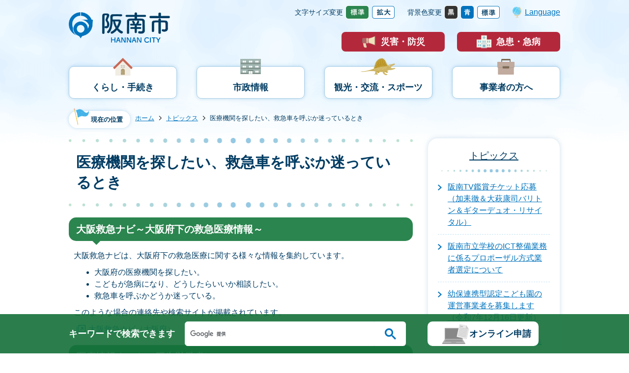

--- FILE ---
content_type: text/html
request_url: https://www.city.hannan.lg.jp/info/1577158282027.html
body_size: 31946
content:
<!DOCTYPE HTML>
<html lang="ja">
<head>
  <meta charset="utf-8">
                                                                                              

        <meta name="keywords" content="救急">
<meta name="description" content="大阪府下の救急医療に関する様々な情報のページです。">    <meta property="og:title" content="医療機関を探したい、救急車を呼ぶか迷っているとき|阪南市">
<meta property="og:type" content="article">
<meta property="og:url" content="https://www.city.hannan.lg.jp/info/1577158282027.html">
  <meta property="og:image" content="//www.city.hannan.lg.jp/theme/base/img_common/ogp_noimage.png" />
  <meta property="og:description" content="大阪府下の救急医療に関する様々な情報のページです。" />  <meta name="viewport" content="width=750, user-scalable=yes">      <meta name="nsls:timestamp" content="Wed, 26 Jun 2024 09:00:18 GMT">            <title>医療機関を探したい、救急車を呼ぶか迷っているとき／阪南市</title>                          <link rel="canonical" href="https://www.city.hannan.lg.jp/kakuka/fukushi/kenko_z/iryo_kikan/1577147749180.html">        
                            <link rel="icon" href="//www.city.hannan.lg.jp/favicon.ico">
        <link rel="apple-touch-icon" href="//www.city.hannan.lg.jp/theme/base/img_common/smartphone.png">
                                                  <link href="//www.city.hannan.lg.jp/theme/base/css/sub.css" rel="stylesheet" type="text/css" class="sp-style">              

                      
            
                                                        <script src="//www.city.hannan.lg.jp/theme/base/js/jquery.js"></script>
                              <script src="//www.city.hannan.lg.jp/theme/base/js/jquery_cookie.js"></script>
                              <script src="//www.city.hannan.lg.jp/theme/base/js/jquery-ui.min.js"></script>
                              <script src="//www.city.hannan.lg.jp/theme/base/js/common_lib.js"></script>
                              <script src="//www.city.hannan.lg.jp/theme/base/js/jquery.easing.1.3.js"></script>
                              <script src="//www.city.hannan.lg.jp/theme/base/js/jquery.bxslider.js"></script>
                              <script src="//www.city.hannan.lg.jp/theme/base/js/jquery_dropmenu.js"></script>
                                                          <script src="//www.city.hannan.lg.jp/theme/base/js/common.js"></script>
<script src="//www.city.hannan.lg.jp/theme/base/js/jquery_smart_modal.js"></script>
                                              <script src='//www.google.com/jsapi'></script>
                                          <script src="//www.city.hannan.lg.jp/theme/base/js/sub.js"></script>
                          

              
                  
  <!--[if lt IE 9]>
  <script src="//www.city.hannan.lg.jp/theme/base/js/html5shiv-printshiv.min.js"></script>
  <script src="//www.city.hannan.lg.jp/theme/base/js/css3-mediaqueries.js"></script>
  <![endif]-->

  <script>
    var cms_api_token="eyJ0eXAiOiJKV1QiLCJhbGciOiJIUzI1NiJ9.eyJjdXN0b21lcl9jb2RlIjoiMjAxMjQ1Iiwic2VydmljZV9uYW1lIjoiU01BUlQgQ01TIn0.QA0phEFEngeVHlUFa6kUV4JJFEsrhKvloVh2_IRRc2Y";
    var cms_api_domain="lg-api2nd.smart-lgov.jp";
    var cms_api_site="";
    var cms_app_version="";
    var cms_app_id="";
    var site_domain = "https://www.city.hannan.lg.jp";
    var theme_name = "base";
    var cms_recruit_no = "0";
    var cms_recruit_history_no = "0";
    var cms_recruit_search_item = '[]';
    var is_smartphone = false;  </script>

  
  


</head>
<body>
            
              
                <script src="//www.city.hannan.lg.jp/theme/base/js/mutual_switching/mutual_switching.js"></script>


  
  
  <p id="smartphone" class="jqs-go-to-sp" style="display: none;">
  <a href="https://www.city.hannan.lg.jp/info/1577158282027.html" class="jqs-go-to-sp">
    <span class="wrap">
      <span class="txt">スマートフォン版を表示</span>
      <span class="ico"></span>
    </span>
  </a>
</p>
  <div id="wrapper">
    <div id="wrapper-in">
      <div id="wrapper-in2">

        <div id="header-print">
          <header id="header" class="view-pc">

                          
<p class="to-container"><a href="#container">本文へ</a></p>

<div class="header-subnav">
    <p id="header-logo" class="header-logo">
    <a href="https://www.city.hannan.lg.jp/index.html">      <img src="//www.city.hannan.lg.jp/theme/base/img_common/header_logo.png" alt="阪南市 HANNAN CITY">
    </a>  </p>
  <div class="header-subnav-right">
    <div class="header-tools">
      <dl id="header-size">
        <dt class="title"><span>文字サイズ変更</span></dt>
        <dd class="item">
          <a href="#" class="scsize normal">
            <img src="//www.city.hannan.lg.jp/theme/base/img_common/headersize_normal_on.png" alt="標準">
          </a>
        </dd>
        <dd class="item2">
          <a href="#" class="scsize up">
            <img src="//www.city.hannan.lg.jp/theme/base/img_common/headersize_big_off.png" alt="拡大">
          </a>
        </dd>
      </dl>
      <dl id="header-color">
        <dt class="title"><span>背景色変更</span></dt>
        <dd class="item">
          <a href="#" class="sccolor" id="color_black">
            <img src="//www.city.hannan.lg.jp/theme/base/img_common/headercolor_black.png" alt="背景色を黒色にする">
          </a>
        </dd>
        <dd class="item2">
          <a href="#" class="sccolor" id="color_blue">
            <img src="//www.city.hannan.lg.jp/theme/base/img_common/headercolor_blue.png" alt="背景色を青色にする">
          </a>
        </dd>
        <dd class="item3">
          <a href="#" class="sccolor" id="color_normal">
            <img src="//www.city.hannan.lg.jp/theme/base/img_common/headercolor_normal.png" alt="背景色を元に戻す">
          </a>
        </dd>
      </dl>
      <p class="header-lang" lang="en"><a href="https://www.city.hannan.lg.jp/multilingual.html">Language</a></p>
    </div>
    <div class="header-btn">
      <ul class="header-btn-list">
        <li class="header-btn-emergency"><a href="https://www.city.hannan.lg.jp/kurashi/bousai/index.html">災害・防災</a></li>
        <li class="header-btn-hospital"><a href="https://www.city.hannan.lg.jp/kyukyu_kyubyou/index.html">急患・急病</a></li>
      </ul>
    </div>
  </div>
</div>            
                          
<script>
$(function() {
  $('.headerNaviDynBlock').each(function() {
    var block = $(this);
    var list = block.find('.headerNaviDynList');
    block.css('display', 'none');

    var url = block.attr('url');
    if (!url) {
      url = block.attr('data-url');
      if (!url) {
        return;
      }
    }

    $.getJSON(url, function(json) {
      var templateOrig = block.find('.headerNaviPageTemplate');
      if (templateOrig.length == 0) {
        return;
      }
      var template = templateOrig.clone().removeClass('headerNaviPageTemplate').addClass('pageEntity').css('display', '');
      block.find('.pageEntity').remove();
      var count = 0;
      for (var j=0; j<json.length; j++) {
        var item = json[j];
        if (item.is_category_index && item.child_pages_count == 0) {
          continue;
        }
        var entity = template.clone();
        entity.find('.pageLink').attr('href', item.url).text(item.page_name);
        entity.find('.pageDescription').text(item.description);
        list.append(entity);
        count++;
      }
      if (count > 0) {
        block.css('display', '');
      }
      templateOrig.remove();
    });
  });
});
</script>

<nav id="header-nav">
  <div class="header-nav-in">
    <ul class="header-nav-list list">
      <li class="nav1">
        <a href="https://www.city.hannan.lg.jp/kurashi/index.html">くらし・手続き</a>
                <div class="dropmenu headerNaviDynBlock" data-url="//www.city.hannan.lg.jp/kurashi/index.tree.json">
          <div class="dropmenu-in">
            <ul class="dropmenu-list headerNaviDynList">
              <li class="headerNaviPageTemplate"><a class="pageLink"></a></li>
            </ul>
          </div>
        </div>
              </li>
      <li class="nav2">
        <a href="https://www.city.hannan.lg.jp/shisei/index.html">市政情報</a>
                <div class="dropmenu headerNaviDynBlock" data-url="//www.city.hannan.lg.jp/shisei/index.tree.json">
          <div class="dropmenu-in">
            <ul class="dropmenu-list headerNaviDynList">
              <li class="headerNaviPageTemplate"><a class="pageLink"></a></li>
            </ul>
          </div>
        </div>
              </li>
      <li class="nav3">
        <a href="https://www.city.hannan.lg.jp/kankou/index.html">観光・交流・スポーツ</a>
                <div class="dropmenu headerNaviDynBlock" data-url="//www.city.hannan.lg.jp/kankou/index.tree.json">
          <div class="dropmenu-in">
            <ul class="dropmenu-list headerNaviDynList">
              <li class="headerNaviPageTemplate"><a class="pageLink"></a></li>
            </ul>
          </div>
        </div>
              </li>
      <li class="nav4">
        <a href="https://www.city.hannan.lg.jp/business/index.html">事業者の方へ</a>
                <div class="dropmenu headerNaviDynBlock" data-url="//www.city.hannan.lg.jp/business/index.tree.json">
          <div class="dropmenu-in">
            <ul class="dropmenu-list headerNaviDynList">
              <li class="headerNaviPageTemplate"><a class="pageLink"></a></li>
            </ul>
          </div>
        </div>
              </li>
    </ul>
  </div>
</nav>            
                          <div class="header-search">
  <div class="header-search-in">
    <dl class="header-search-box">
      <dt>キーワードで検索できます</dt>
      <dd>
                          




                          
                
                  
                  
                                      <div class="gcse-searchbox-only" data-resultsurl="//www.city.hannan.lg.jp/result.html" data-enableAutoComplete="true"></div>
  
                      </dd>
    </dl>
    <p class="header-search-online">
      <a href="https://www.city.hannan.lg.jp/kakuka/somu/gyoukaku/jouhou/online.html">オンライン申請</a>
    </p>
  </div>
</div>
            
          </header>

                      <header id="sp-header" class="view-sp">
  <div class="sp-header-in">
    <p id="sp-header-logo" class="sp-header-logo"><a href="https://www.city.hannan.lg.jp/index.html"><img src="//www.city.hannan.lg.jp/theme/base/img_common/header_logo.png" alt="阪南市 HANNAN CITY"></a></p>
    <p class="sp-header-btn sp-header-lang" lang="en"><a href="https://www.city.hannan.lg.jp/multilingual.html">Language</a></p>
  </div>
  <nav id="sp-header-nav">
    <ul class="sp-header-nav-list">
      <li>
        <a href="https://www.city.hannan.lg.jp/kakuka/somu/gyoukaku/jouhou/online.html">
          <span class="sp-header-nav-contact sp-header-nav-icon">オンライン申請</span>
        </a>
      </li>
      <li>
        <button class="menu-btn-menu menu-btn">
          <span class="sp-header-nav-menu sp-header-nav-icon menu-btn-open">メニュー</span>
          <span class="sp-header-nav-close sp-header-nav-icon menu-btn-close">とじる</span>
        </button>
      </li>
      <li>
        <button class="menu-btn-search menu-btn">
          <span class="sp-header-nav-search sp-header-nav-icon menu-btn-open">検索</span>
          <span class="sp-header-nav-close sp-header-nav-icon menu-btn-close">とじる</span>
        </button>
      </li>
    </ul>
  </nav>
  <div id="sp-modal-menu" class="sp-modal">
    <div class="sp-modal-menu-in">
      <div class="sp-header-in">
        <p class="sp-header-logo"><a href="https://www.city.hannan.lg.jp/index.html"><img src="//www.city.hannan.lg.jp/theme/base/img_common/header_logo_white.png" alt="阪南市 HANNAN CITY"></a></p>
        <p class="sp-header-btn sp-header-close menu-close"><button>とじる</button></p>
      </div>
      <div class="sp-menu">
        <ul class="sp-menu-list">
          <li class="nav1"><a href="https://www.city.hannan.lg.jp/kurashi/index.html">くらし・手続き</a></li>
          <li class="nav2"><a href="https://www.city.hannan.lg.jp/shisei/index.html">市政情報</a></li>
          <li class="nav3"><a href="https://www.city.hannan.lg.jp/kankou/index.html">観光・交流・スポーツ</a></li>
          <li class="nav4"><a href="https://www.city.hannan.lg.jp/business/index.html">事業者の方へ</a></li>
        </ul>
        <ul class="sp-menu-btn">
          <li class="sp-menu-emergency"><a href="https://www.city.hannan.lg.jp/kurashi/bousai/index.html">災害・防災</a></li>
          <li class="sp-menu-hospital"><a href="https://www.city.hannan.lg.jp/kyukyu_kyubyou/index.html">急患・急病</a></li>
        </ul>
      </div>
    </div>
  </div>
  <div id="sp-modal-search" class="sp-modal">
    <div class="sp-modal-search-in">
      <div class="sp-search">
        <h2 class="sp-search-title">キーワードで検索できます</h2>
        <div class="sp-search-box">
                                




                          
                
                  
                  
                                      <div class="gcse-searchbox-only" data-resultsurl="//www.city.hannan.lg.jp/result.html" data-enableAutoComplete="true"></div>
  
                          </div>
      </div>
    </div>
  </div>
</header>          
        </div>

        <dl id="pankuzu" class="clearfix view-pc">
          <dt class="title">現在の位置</dt>
          <dd class="in">
            

<ul class="list">
              <li><a href="https://www.city.hannan.lg.jp/index.html">ホーム</a></li>
                  <li class="icon"><a href="https://www.city.hannan.lg.jp/info/index.html">トピックス</a></li>
            <li class="icon"><span>医療機関を探したい、救急車を呼ぶか迷っているとき</span></li>
  </ul>
          </dd>
        </dl>

        <section id="container">
          <div id="container-in" class="clearfix">

            <article id="contents" role="main">

                                
      <h1 class="title"><span class="bg"><span class="bg2">医療機関を探したい、救急車を呼ぶか迷っているとき</span></span></h1>
                  
              <div id="social-update-area">
                                                                                                                                              </div>

              <div id="contents-in">      
        
        
                <div class="free-layout-area">
          <div>
            <h2><span class="bg"><span class="bg2"><span class="bg3">大阪救急ナビ～大阪府下の救急医療情報～</span></span></span></h2>
          

            
            
            <div class="wysiwyg">
              <p>大阪救急ナビは、大阪府下の救急医療に関する様々な情報を集約しています。</p>

<ul>
	<li>大阪府の医療機関を探したい。</li>
	<li>こどもが急病になり、どうしたらいいか相談したい。</li>
	<li>救急車を呼ぶかどうか迷っている。</li>
</ul>

<p>このような場合の連絡先や検索サイトが掲載されています。</p>
            </div>
          
          
          
<p class="link-item"><a class="icon2" href="http://www.pref.osaka.lg.jp/iryo/qq/osaka-qq-navi.html" target="_blank">大阪救急ナビ（大阪府）</a></p>

            <h2><span class="bg"><span class="bg2"><span class="bg3">医療情報ネット（厚生労働省）</span></span></span></h2>
          

            <div class="wysiwyg">
              <p>医療情報ネット（ナビイ）は診療日や診療科目といった一般的な情報に加え、対応可能な疾患・治療内容、提供しているサービスなどさまざまな情報から、全国の医療機関を検索することのできるシステムです。</p>

<p>※受診される場合は直接医療機関へご確認ください。</p>
            </div>
          
<p class="link-item"><a class="icon2" href="https://www.iryou.teikyouseido.mhlw.go.jp/znk-web/juminkanja/S2310/initialize?pref=27" target="_blank">医療情報ネットの大阪府のページ（厚生労働省）</a></p>
</div>
        </div>
        
        


            
              
                                                                  <!-- 「お問い合わせ先」 -->
                                                        
                    
                     <!-- pdfダウンロード -->

                  
  


                  
                
              <!-- //#contents-in  -->
              </div>
            <!-- //#contents  -->
            </article>

                                                                                                        
              
                <nav id="side-nav">
        <section class="side-nav-list">
            
    <script>
  function cmsDynDateFormat(date, format) {
    var jpWeek = ['日', '月', '火', '水', '木', '金', '土'];
    return format.replace('%Y', date.getFullYear()).replace('%m', ('0' + (date.getMonth() + 1)).slice(-2)).replace('%d', ('0' + date.getDate()).slice(-2)).replace('%a', jpWeek[date.getDay()])
        .replace('%H', ('0' + date.getHours()).slice(-2)).replace('%M', ('0' + date.getMinutes()).slice(-2)).replace('%S', ('0' + date.getSeconds()).slice(-2));
  }
  function cmsDynExecuteGetPageList() {
    var outerBlocks = $('.pageListDynBlock');
    outerBlocks.each(function() {
      var block = $(this);
      block.find('.pageListExists').css('display', 'none');
      block.find('.pageListNotExists').css('display', 'none');

      var url = block.attr('data-url');

      var cond = {};

      cond.limit = parseInt(block.attr('data-limit'));
      cond.showIndex = parseInt(block.attr('data-show-index'));
      cond.showMobile = parseInt(block.attr('data-show-mobile'));
      dateBegin = block.attr('data-date-begin');
      dateSpan = block.attr('data-date-span');

      cond.curPageNo = block.attr('data-current-page-no');
      cond.dirClass = block.attr('data-dir-class');
      cond.pageClass = block.attr('data-page-class');

      cond.timeBegin = 0;
      if (dateBegin) {
        cond.timeBegin = new Date(dateBegin);
      } else if (dateSpan) {
        cond.timeBegin = Date.now() - dateSpan * 86400000;
      }
      var recentSpan = block.attr('data-recent-span');
      cond.recentBegin = 0;
      if (recentSpan) {
        cond.recentBegin = Date.now() - recentSpan * 86400000;
      }
      cond.dateFormat = block.attr('data-date-format');
      if (!cond.dateFormat) {
        cond.dateFormat = '%Y/%m/%d %H:%M:%S';
      }
      cond.joinGrue = block.attr('data-join-grue');
      if (!cond.joinGrue) {
        cond.joinGrue = ' , ';
      }
      cond.eventDateFormat = block.attr('data-event-date-format');
      if (!cond.eventDateFormat) {
        cond.eventDateFormat = cond.dateFormat;
      }
      cond.eventType = block.attr('data-event-type');
      cond.eventField = block.attr('data-event-field');
      cond.eventArea = block.attr('data-event-area');
      eventDateSpan = block.attr('data-event-date-span');
      cond.eventTimeEnd = 0;
      if (eventDateSpan) {
        cond.eventTimeEnd = Date.now() + eventDateSpan * 86400000;
      }

      // タグ
      cond.tagDisplay = block.attr('data-show-tags');
      cond.tagPosition = block.attr('data-tags-position');
      cond.tagFilterTargets = block.attr('data-tag-filter-targets');

      $.getJSON(url, function(json) {
        cmsDynApplyPageListJson(block, json, cond);
      }).fail(function(jqxhr, textStatus, error) {
        block.css('display', 'none');
      });
    });
  }
  function cmsDynApplyPageListJson(block, json, cond) {
    var now = Date.now();
    var list = block.find('.pageListBlock');
    var template = list.find('.pageEntity:first').clone();
    list.find('.pageEntity').remove();

    var count = 0;

    for (var i = 0; i < json.length; i++) {
      var item = json[i];
      var itemDate = new Date(item.publish_datetime);

      if (!cond.showIndex && item.is_category_index) {
        continue;
      }
      if (!cond.showMobile && item.is_keitai_page) {
        continue;
      }
      if (cond.timeBegin && itemDate.getTime() < cond.timeBegin) {
        continue;
      }

      // タグによる絞込み
      if ('tag' in item && item.tag && cond.tagFilterTargets != null) {
        var filteringNos = (!isNaN(cond.tagFilterTargets)) ? [cond.tagFilterTargets] : cond.tagFilterTargets.split(/,|\s/);
        var isTarget = false;
        item.tag.forEach(function(tagItem, idx) {
          if (filteringNos.indexOf(tagItem.tag_no + "") >= 0) {
            isTarget = true;
          }
        });
        if (!isTarget) {
          continue;
        }
      }

      var entity = template.clone();
      if ('event' in item && item['event']) {
        var pageEvent = item['event'];
        if (cond.eventType && cond.eventType != pageEvent.event_type_name) {
          continue;
        }
        if (cond.eventField && $.inArray(cond.eventField, pageEvent.event_fields) < 0) {
          continue;
        }
        if (cond.eventArea && $.inArray(cond.eventArea, pageEvent.event_area) < 0) {
          continue;
        }

        var eventDateString = '';
        if (cond.eventTimeEnd) {
          if (pageEvent.event_date_type_id == 0) {
            var startDatetime = pageEvent.event_start_datetime ? new Date(pageEvent.event_start_datetime) : false;
            var endDatetime = pageEvent.event_end_datetime ? new Date(pageEvent.event_end_datetime) : false;
            if (startDatetime && endDatetime) {
              if (startDatetime.getTime() > cond.eventTimeEnd || endDatetime.getTime() <= now) {
                continue;
              }
              eventDateString = cmsDynDateFormat(startDatetime, cond.eventDateFormat) + '～' + cmsDynDateFormat(endDatetime, cond.eventDateFormat);
            } else if (startDatetime) {
              if (startDatetime.getTime() > cond.eventTimeEnd) {
                continue;
              }
            } else {
              if (endDatetime.getTime() <= now) {
                continue;
              }
              eventDateString = '～' + cmsDynDateFormat(endDatetime, cond.eventDateFormat);
            }
          } else if (pageEvent.event_date_type_id == 1) {
            var filteredDates = $.grep(pageEvent.event_dates, function(value, index) {
              var eventTime1 = new Date(value[0]+'T00:00:00+09:00').getTime();
              var eventTime2 = new Date(value[1]+'T23:59:59+09:00').getTime();
              return (eventTime1 <= cond.eventTimeEnd && eventTime2 >= now);
            });
            if (filteredDates.length == 0) {
              continue;
            }
          }
        }
        if (pageEvent.event_place) {
          entity.find('.pageEventPlaceExists').css('display', '');
          entity.find('.pageEventPlace').text(pageEvent.event_place);
        } else {
          entity.find('.pageEventPlaceExists').css('display', 'none');
          entity.find('.pageEventPlace').text('');
        }
        if (pageEvent.event_date_supplement) {
          entity.find('.pageEventDateExists').css('display', '');
          entity.find('.pageEventDate').text(pageEvent.event_date_supplement);
        } else if (eventDateString.length > 0) {
          entity.find('.pageEventDateExists').css('display', '');
          entity.find('.pageEventDate').text(eventDateString);
        } else {
          entity.find('.pageEventDateExists').css('display', 'none');
          entity.find('.pageEventDate').text('');
        }

        if (pageEvent.event_type_name) {
          entity.find('.pageEventTypeExists').css('display', '');
          entity.find('.pageEventType').text(pageEvent.event_type_name);
        } else {
          entity.find('.pageEventTypeExists').css('display', 'none');
          entity.find('.pageEventType').text('');
        }
        if (pageEvent.event_fields && pageEvent.event_fields.length > 0) {
          entity.find('.pageEventFieldsExists').css('display', '');
          entity.find('.pageEventFields').text(pageEvent.event_fields.join(cond.joinGrue));
        } else {
          entity.find('.pageEventFieldsExists').css('display', 'none');
          entity.find('.pageEventFields').text('');
        }
        if (pageEvent.event_area && pageEvent.event_area.length > 0) {
          entity.find('.pageEventAreaExists').css('display', '');
          entity.find('.pageEventArea').text(pageEvent.event_area.join(cond.joinGrue));
        } else {
          entity.find('.pageEventAreaExists').css('display', 'none');
          entity.find('.pageEventArea').text('');
        }
        entity.find('.pageEventExists').css('display', '');
      } else {
        entity.find('.pageEventExists').css('display', 'none');
      }

      entity.find('.pageDate').each(function() {
        var dateString = cmsDynDateFormat(itemDate, cond.dateFormat);
        $(this).text(dateString);
      });
      var pageLink = entity.find('a.pageLink');
      if (cond.curPageNo == item.page_no) {
        pageLink.removeAttr('href').removeAttr('page_no').css('display', 'none');
        pageLink.parent().append('<span class="pageNoLink">' + item.page_name + '</span>');
      } else {
        pageLink.attr('page_no', item.page_no).attr('href', item.url).text(item.page_name);
        pageLink.find('.pageNoLink').remove();
      }

      entity.find('.pageDescription').text(item.description);

      if ('thumbnail_image' in item && item.thumbnail_image) {
        entity.find('.pageThumbnail').append($('<img>', {src: item.thumbnail_image, alt: ""}));
      } else {
        entity.find('.pageThumbnail').remove();
      }

      if (cond.recentBegin && itemDate.getTime() >= cond.recentBegin) {
        entity.find('.pageRecent').css('display', '');
      } else {
        entity.find('.pageRecent').css('display', 'none');
      }

      // タグ付与
      if ('tag' in item && item.tag) {
        if (item.tag.length > 0) {
          var DEFINE_CLASS_NAME_WHEN_TAG_TYPE_IMAGE = 'tag-type-image';
          var DEFINE_CLASS_NAME_WHEN_TAG_TYPE_TEXT = 'tag-type-text';
          var DEFINE_CLASS_NAME_WHEN_TAG_POSITION_BEFORE = 'tag-pos-before';
          var DEFINE_CLASS_NAME_WHEN_TAG_POSITION_AFTER = 'tag-pos-after';
          var DEFINE_CLASS_NAME_TAG_BLOCK = 'tags';
          var DEFINE_CLASS_NAME_TAG = 'tag';
          var DEFINE_CLASS_NAME_TAG_INNER = 'tag-bg';

          // タグの表示位置を判定
          var tagPositionClassName = (cond.tagPosition == 1) ? DEFINE_CLASS_NAME_WHEN_TAG_POSITION_BEFORE : DEFINE_CLASS_NAME_WHEN_TAG_POSITION_AFTER;

          // タグ出力の外枠を生成
          var tagListWrapperHtml = $('<span>', {
            class: [DEFINE_CLASS_NAME_TAG_BLOCK, tagPositionClassName].join(' ')
          });

          item.tag.forEach(function(tagItem, idx) {
            // タグの中身を設定
            var tagBody;
            if (tagItem.image_file_name != null && tagItem.image_file_name != "") {
              // 画像
              tagBody = $('<span>', {
                class: DEFINE_CLASS_NAME_TAG + tagItem.tag_no,
              }).append($('<img>', {
                class: [DEFINE_CLASS_NAME_TAG_INNER, DEFINE_CLASS_NAME_WHEN_TAG_TYPE_IMAGE].join(' '),
                src: tagItem.image_url,
                alt: tagItem.tag_name
              }));
            } else {
              // テキスト
              tagBody = $('<span>', {
                class: DEFINE_CLASS_NAME_TAG + tagItem.tag_no,
              }).append($('<span>', {
                class: [DEFINE_CLASS_NAME_TAG_INNER, DEFINE_CLASS_NAME_WHEN_TAG_TYPE_TEXT].join(' '),
                text: tagItem.tag_name
              }));
            }
            tagListWrapperHtml.append(tagBody);
          });

          // 出力
          if (cond.tagDisplay == 1) {
            if (tagPositionClassName === DEFINE_CLASS_NAME_WHEN_TAG_POSITION_BEFORE) {
              entity.find('a.pageLink').before(tagListWrapperHtml);
            } else {
              entity.find('a.pageLink').after(tagListWrapperHtml);
            }
          }
        }
      }

      var removeClasses = [];
      var appendClasses = [];
      if (item.is_category_index) {
        appendClasses = cond.dirClass ? cond.dirClass.split(' ') : [];
        removeClasses = cond.pageClass ? cond.pageClass.split(' ') : [];
      } else {
        removeClasses = cond.dirClass ? cond.dirClass.split(' ') : [];
        appendClasses = cond.pageClass ? cond.pageClass.split(' ') : [];
      }
      $.each(removeClasses, function(idx, val){
        entity.removeClass(val);
      });
      $.each(appendClasses, function(idx, val){
        entity.addClass(val);
      });

      entity.css('display', '');
      list.append(entity);
      count++;
      if (cond.limit && count >= cond.limit) {
        break;
      }
    }
    if (count) {
      block.css('display', '');
      block.find('.pageListExists').css('display', '');
      block.find('.pageListNotExists').css('display', 'none');
    } else {
      block.css('display', '');
      block.find('.pageListExists').css('display', 'none');
      block.find('.pageListNotExists').css('display', '');
    }
  };
</script>

<script>
$(function() {
  cmsDynExecuteGetPageList();
});
</script>


    
  <div class="pageListDynBlock" data-url="//www.city.hannan.lg.jp/info/index.tree.json"
   data-show-shortcut="1" data-show-index="1"
   data-current-page-no="4328">
    <dl class="pageListExists">
      <dt class="title">
        <span class="bg"><span class="bg2"><a href="//www.city.hannan.lg.jp/info/index.html">トピックス</a></span></span>
      </dt>
      <dd class="in">
        <ul class="list clearfix pageListBlock">
          <li class="pageEntity" style="display:none;">
            <a class="pageLink"></a>
          </li>
        </ul>
      </dd>
    </dl>
  </div>
    </section>
  
       
  </nav>                  
          <!-- //#container-in  -->
          </div>
        <!-- //#container  -->
        </section>

        <div id="footer-print">
          
                      <footer id="footer">
  <p id="pagetop">
    <a href="#wrapper" class="scroll">
      <img src="//www.city.hannan.lg.jp/theme/base/img_common/footer_pagetop.png" alt="ページの先頭へ">
    </a>
  </p>
  <div class="footer-in">
    <ul class="footer-link">
      <li><a href="https://www.city.hannan.lg.jp/about.html">リンク・著作権・免責事項</a></li>
      <li><a href="https://www.city.hannan.lg.jp/kakuka/somu/somu/jyouhoukoukai/kojinnjouhouhogo/privacy.html">個人情報保護</a></li>
      <li><a href="https://www.city.hannan.lg.jp/sitemap.html">サイトマップ</a></li>
    </ul>
    <dl class="footer-info">
      <dt>阪南市役所</dt>
      <dd>
        〒599-0292　大阪府阪南市尾崎町35番地の1
        <br>開庁時間：8時45分～17時15分
        <br>閉庁日： 土・日曜日、祝日、年末年始
        <br>(婚姻届、死亡届出事務については、閉庁日に関らず取り扱いしています)
        <br>電話：072-471-5678(代表番号)
        <br><a href="https://www.city.hannan.lg.jp/kakuka/somu/somu/7222.html">各部署の電話番号はこちら</a>
      </dd>
    </dl>
    <p class="copyright" lang="en">Copyright (c) 2021 Hannan-city.</p>
  </div>
</footer>
                    
        </div>

      <!-- //#wrapper-in2  -->
      </div>
    <!-- //#wrapper-in  -->
    </div>
  <!-- //#wrapper  -->
  </div>

        <script src="//www.city.hannan.lg.jp/theme/base/js/external.js"></script>
          </body>
</html>

--- FILE ---
content_type: text/css
request_url: https://www.city.hannan.lg.jp/theme/base/css/sub.css
body_size: 131882
content:
@charset "UTF-8";
/*
html5doctor.com Reset Stylesheet
v1.6.1
Last Updated: 2010-09-17
Author: Richard Clark - http://richclarkdesign.com
Twitter: @rich_clark
*/
html, body, div, span, object, iframe,
h1, h2, h3, h4, h5, h6, p, blockquote, pre,
abbr, address, cite, code,
del, dfn, em, img, ins, kbd, q, samp,
small, strong, sub, sup, var,
b, i,
dl, dt, dd, ol, ul, li,
fieldset, form, label, legend,
table, caption, tbody, tfoot, thead, tr, th, td,
article, aside, canvas, details, figcaption, figure,
footer, header, hgroup, menu, nav, section, summary,
time, mark, audio, video {
  margin: 0;
  padding: 0;
  border: 0;
  outline: 0;
  /*ikkrweb preview ie9 emulator ie7 varnish error*/
  /*background:transparent;*/
}

article, aside, details, figcaption, figure,
footer, header, hgroup, menu, nav, section {
  display: block;
}

nav ul {
  list-style: none;
}

blockquote, q {
  quotes: none;
}

blockquote:before, blockquote:after,
q:before, q:after {
  content: '';
  content: none;
}

a {
  margin: 0;
  padding: 0;
  font-size: 100%;
  vertical-align: baseline;
  /*ikkrweb preview ie9 emulator ie7 varnish error*/
  /*background:transparent;*/
}

/* change colours to suit your needs */
ins {
  background-color: #ff9;
  color: #000;
  text-decoration: none;
}

/* change colours to suit your needs */
mark {
  background-color: #ff9;
  color: #000;
  font-style: italic;
  font-weight: bold;
}

del {
  text-decoration: line-through;
}

abbr[title], dfn[title] {
  border-bottom: 1px dotted;
  cursor: help;
}

table {
  border-collapse: collapse;
  border-spacing: 0;
}

/* change border colour to suit your needs */
hr {
  display: block;
  height: 1px;
  border: 0;
  border-top: 1px solid #ccc;
  margin: 1em 0;
  padding: 0;
}

input, select {
  vertical-align: middle;
}

@media screen and (max-width: 768px) {
  .wysiwyg .table-wrapper {
    overflow-x: auto;
  }
}

h2.head-title, .wysiwyg h2, .free-layout-area h2 {
  margin-top: 20px;
  padding-bottom: 8px;
  line-height: 1.2;
  font-size: 125%;
  box-sizing: border-box;
}

h2.head-title .bg, .wysiwyg h2 .bg, .free-layout-area h2 .bg {
  position: relative;
  display: block;
  padding: 12px 15px;
  color: #fff;
  background-color: #2b854f;
  border-radius: 15px;
}

h2.head-title .bg::before, .wysiwyg h2 .bg::before, .free-layout-area h2 .bg::before {
  content: "";
  position: absolute;
  top: 100%;
  left: 48px;
  border-top: 8px solid #2b854f;
  border-left: 8px solid transparent;
  border-right: 8px solid transparent;
}

h2.head-title a:link {
  color: #fff;
}

h2.head-title a:visited {
  color: #fff;
}

h2.head-title a:hover {
  color: #fff;
}

h3.head-title, .wysiwyg h3, .free-layout-area h3, .smartcmsBbsBlock h3 {
  margin-top: 20px;
  padding: 0 0 15px 15px;
  line-height: 1.2;
  font-size: 125%;
  box-sizing: border-box;
  background: url(../img_sub/h3_bg.png) left bottom repeat-x;
}

h4, .wysiwyg h4, .free-layout-area h4 {
  margin-top: 20px;
  padding: 10px 15px;
  line-height: 1.2;
  background: #e5f5fb;
  font-size: 110%;
  box-sizing: border-box;
  border-radius: 10px;
}

h5, .wysiwyg h5, .free-layout-area h5 {
  margin-top: 20px;
  padding: 0 0 7px;
  line-height: 1.2;
  font-size: 100%;
  box-sizing: border-box;
  border-bottom: 2px solid #0073bd;
}

h6, .wysiwyg h6, .free-layout-area h6 {
  margin-top: 20px;
  line-height: 1.2;
  font-size: 100%;
  box-sizing: border-box;
}

h2.head-title, h3.head-title {
  overflow: hidden;
}

.smartcmsBbsBlock h3,
h4, h5, h6 {
  overflow: hidden;
}

.wysiwyg h2, .wysiwyg h3, .wysiwyg h4, .wysiwyg h5, .wysiwyg h6, .free-layout-area h2, .free-layout-area h3, .free-layout-area h4, .free-layout-area h5, .free-layout-area h6 {
  overflow: hidden;
}

.wysiwyg ul {
  overflow: hidden;
  margin-top: 10px;
  margin-left: 30px;
  padding-left: 1.4em;
  list-style: disc;
}

* html .wysiwyg ul {
  display: inline-block;
}

.wysiwyg ol {
  padding-left: 50px;
  margin-top: 10px;
  list-style: decimal;
  /*回り込み画像時にリストが出ない問題を解決*/
  overflow: hidden;
}

@media screen and (max-width: 768px) {
  .wysiwyg ol {
    margin-left: 22px;
  }
}

* html .wysiwyg ol {
  display: inline-block;
}

.wysiwyg p {
  margin-top: 10px;
  padding-left: 10px;
  padding-right: 10px;
}

.wysiwyg table ul {
  margin-left: 0;
}

.wysiwyg table ol {
  padding-left: 20px;
}

@media screen and (max-width: 768px) {
  .wysiwyg table ol {
    margin-left: 0;
    padding-left: 40px;
  }
}

.wysiwyg table p {
  margin-top: 0;
  padding-left: 0;
  padding-right: 0;
}

.wysiwyg table, .smartcmsBbsBlock .bbsBody .form table {
  border-collapse: collapse;
  border: 1px solid #6cabd3;
  margin-top: 10px;
}

.wysiwyg td
, .wysiwyg th {
  border-collapse: collapse;
  border: 1px solid #6cabd3;
  padding: 5px 10px;
  word-break: break-all;
}

.wysiwyg th {
  background-color: #e5f5fb;
}

.wysiwyg caption {
  text-align: left;
  font-weight: bold;
  padding: 5px;
}

.wysiwyg div {
  line-height: 150%;
  margin-top: 10px;
}

.wysiwyg img {
  max-width: 100%;
  height: auto;
}

.wysiwyg .col {
  width: 700px;
  overflow: hidden;
}

.wysiwyg .left-col {
  width: 330px;
  float: left;
}

.wysiwyg .right-col {
  width: 330px;
  float: right;
}

.wysiwyg .text_, .cke_panel_list .text_ {
  color: #c00;
}

.wysiwyg .text2_, .cke_panel_list .text2_ {
  color: #00c;
}

.wysiwyg blockquote {
  margin-top: 10px;
  margin-left: 30px;
  padding: 5px 5px 5px 15px;
  background-image: url("../img_common/blockquote.png");
  background-position: left top;
  background-repeat: no-repeat;
  background-color: #eee;
  border-left: 3px solid #999;
}

body {
  font-family: "游ゴシック体", "Yu Gothic", YuGothic, -apple-system, BlinkMacSystemFont, "Helvetica Neue", "ヒラギノ角ゴ ProN W3", Hiragino Kaku Gothic ProN, Arial, "メイリオ", Meiryo, sans-serif;
  font-size: 100%;
  color: #003c63;
  background: #fff;
}

@media screen and (max-width: 768px) {
  body {
    font-size: 170% !important;
  }
}

img {
  border: none;
  vertical-align: top;
}

p, li, address, table, dt, dd {
  line-height: 150%;
}

ul, ol {
  list-style: none;
}

a:link {
  color: #0073bd;
  text-decoration: underline;
}

a:visited {
  color: #0073bd;
  text-decoration: underline;
}

a:hover {
  color: #0073bd;
  text-decoration: none;
}

/*アクセシビリティ対応*/
a:focus img {
  /*border:1px solid #C00000;*/
}

a:focus {
  background-color: #cce2fc;
  color: #0073bd;
}

a:active {
  _background: #cce2fc;
  /*IEのみactive疑似クラスにて処理*/
}

/*iphoneでルビで文字サイズが勝手に変わるのを修正*/
body {
  -webkit-text-size-adjust: 100%;
}

address {
  font-style: normal;
}

/*clearfix*/
.cmstag:after,
.clearfix:after {
  content: ".";
  display: block;
  height: 0px;
  clear: both;
  visibility: hidden;
}

.clearfix {
  display: inline-table;
}

/* Hides from IE-mac \*/
* html .clearfix {
  height: 1%;
}

.clearfix {
  display: block;
}

/* End hide from IE-mac */
.first-left {
  margin-left: 0 !important;
}

.first-top {
  margin-top: 0 !important;
}

.left-col {
  float: left;
}

.right-col {
  float: right;
}

.img-item img, .img-text img {
  max-width: 100%;
  height: auto;
}

@media print, screen and (min-width: 769px) {
  .view-sp {
    display: none !important;
  }
}

@media screen and (max-width: 768px) {
  .view-pc {
    display: none !important;
  }
}

.des-attention-area {
  width: 1000px;
  margin: 0 auto;
  padding-bottom: 10px;
}

.des-attention {
  background-color: #FFFF40;
  font-size: 80%;
}

.des-attention2 {
  background-color: #C0C0FF;
  font-size: 80%;
}

.color-scheme-area {
  margin-top: 20px;
}

.scheme-bar {
  padding: 5px 0 5px 0;
  border: 1px solid #333333;
}

.color-scheme-area .box {
  width: 300px;
}

@media print, screen and (min-width: 769px) {
  .color-scheme-area .box {
    float: left;
    margin-left: 20px;
  }
}

.color-scheme-area .title {
  margin: 5px 0 0 0;
}

.scheme1 {
  background-color: #0073bd;
  text-align: center;
}

.scheme2 {
  border: 1px solid #0073bd;
  text-align: center;
}

.scheme3 {
  background-color: #ffffff;
  text-align: center;
}

.scheme4 {
  background-color: #003c63;
  text-align: center;
}

.scheme5 {
  border: 1px solid #003c63;
  text-align: center;
}

.scheme6 {
  background-color: #ffffff;
  text-align: center;
}

.scheme7 {
  background-color: #448aca;
  text-align: center;
}

.scheme8 {
  background-color: #0073bd;
  color: #fff;
  text-align: center;
}

.scheme9 {
  background-color: #f2fafd;
  text-align: center;
}

.scheme10 {
  background-color: #003c63;
  text-align: center;
}

.scheme11 {
  background-color: #0073bd;
  text-align: center;
}

/* Googleカスタム検索
--------------------------------------------------------- */
/* ----- デフォルトスタイル初期化 ----- */
form.gsc-search-box {
  margin: 0 !important;
  font-size: inherit !important;
}

table.gsc-search-box {
  margin: 0 !important;
  border: none !important;
}

.cse table.gsc-search-box td.gsc-input, table.gsc-search-box td.gsc-input {
  padding: 0 !important;
}

table.gsc-search-box td.gsc-input {
  padding: 0 !important;
}

.gsc-search-box .gsc-input > input:hover, .gsc-input-box-hover {
  box-shadow: none !important;
}

.gsc-search-box .gsc-input > input:focus, .gsc-input-box-focus {
  box-shadow: none !important;
}

table.gsc-search-box td {
  line-height: 1.0;
}

.gsib_a {
  padding: 0 0 0 10px !important;
}

.cse input.gsc-input, input.gsc-input {
  box-sizing: border-box;
  padding: 5px 0 !important;
  border: none !important;
  font-size: inherit !important;
  margin: 0 !important;
}

.cse input.gsc-input::-webkit-input-placeholder, input.gsc-input::-webkit-input-placeholder {
  font-family: inherit !important;
  font-size: inherit !important;
}

.cse input.gsc-input:-moz-placeholder, input.gsc-input:-moz-placeholder {
  font-family: inherit !important;
  font-size: inherit !important;
}

.cse input.gsc-input::-moz-placeholder, input.gsc-input::-moz-placeholder {
  font-family: inherit !important;
  font-size: inherit !important;
}

.cse input.gsc-input:-ms-input-placeholder, input.gsc-input:-ms-input-placeholder {
  font-family: inherit !important;
  font-size: inherit !important;
}

.gsst_b {
  font-size: inherit !important;
  padding: 0 !important;
}

.gsst_a {
  padding: 0 !important;
}

.gscb_a {
  display: inline-block;
  font: inherit !important;
  padding: 0 5px !important;
}

td.gsc-search-button {
  font-size: 0;
}

.gsc-search-button {
  margin: 0 !important;
}

.cse .gsc-search-button-v2, .gsc-search-button-v2 {
  box-sizing: border-box;
  height: 100% !important;
  margin: 0 !important;
  padding: 0 !important;
  border: none !important;
  border-radius: 0 !important;
  cursor: pointer;
}

/* ----- カスタム設定 ----- */
.gsc-input-box {
  border: 1px solid #fff !important;
}

@media print, screen and (min-width: 769px) {
  .gsc-input-box {
    border-radius: 6px 0 0 6px !important;
  }
}

@media screen and (max-width: 768px) {
  .gsc-input-box {
    border-radius: 10px 0 0 10px !important;
  }
}

@media print, screen and (min-width: 769px) {
  .cse input.gsc-input, input.gsc-input {
    min-height: 48px;
  }
}

@media screen and (max-width: 768px) {
  .cse input.gsc-input, input.gsc-input {
    min-height: 98px;
  }
}

@media print, screen and (min-width: 769px) {
  td.gsc-search-button {
    height: 48px;
    padding-left: 0 !important;
  }
}

@media screen and (max-width: 768px) {
  td.gsc-search-button {
    height: 98px;
    padding-left: 0 !important;
  }
}

.cse .gsc-search-button-v2, .gsc-search-button-v2 {
  background-color: #fff !important;
}

@media print, screen and (min-width: 769px) {
  .cse .gsc-search-button-v2, .gsc-search-button-v2 {
    width: 64px !important;
    border-radius: 0 6px 6px 0 !important;
  }
}

@media screen and (max-width: 768px) {
  .cse .gsc-search-button-v2, .gsc-search-button-v2 {
    width: 120px !important;
    border-radius: 0 10px 10px 0 !important;
  }
}

.gsc-search-button-v2 svg {
  fill: #0073bd !important;
}

@media print, screen and (min-width: 769px) {
  .gsc-search-button-v2 svg {
    width: 23px !important;
    height: 23px !important;
  }
}

@media screen and (max-width: 768px) {
  .gsc-search-button-v2 svg {
    width: 26px !important;
    height: 26px !important;
  }
}

.visually-hidden {
  position: absolute;
  width: 1px;
  height: 1px;
  overflow: hidden;
  clip: rect(1px, 1px, 1px, 1px);
}

.hide {
  display: none;
}

#smartphone * {
  box-sizing: border-box;
}

#smartphone a {
  color: #333333;
  display: block;
  text-decoration: none;
}

#smartphone .wrap {
  align-items: center;
  background-color: #b0e4ff;
  border: 6px solid #b0e4ff;
  display: flex;
  justify-content: center;
  padding: 15px 0;
  position: relative;
  width: 100%;
}

#smartphone .wrap .txt {
  font-size: 230%;
  font-weight: bold;
  line-height: 140%;
  padding-right: 20px;
}

#smartphone .wrap .ico {
  background-color: #0073bd;
  border-radius: 50%;
  height: 40px;
  width: 40px;
  position: absolute;
  right: 20px;
}

#smartphone .wrap .ico:after {
  border-left: 12px solid #ffffff;
  border-top: 9px solid transparent;
  border-bottom: 9px solid transparent;
  bottom: 0;
  content: '';
  left: 0;
  height: 0;
  margin: auto;
  position: absolute;
  right: 0;
  top: 0;
  width: 0;
}

/*==================================
header（PC）
==================================*/
@media print, screen and (min-width: 769px) {
  body {
    min-width: 1040px;
    padding-bottom: 80px;
  }
  #wrapper {
    background: url(../img_common/header_bg.png) center top -100px repeat-x, url(../img_common/footer_bg.png) center bottom repeat-x;
  }
  .to-container a {
    position: absolute;
    display: flex;
    justify-content: center;
    align-items: center;
    left: 0;
    top: 0;
    margin-top: -9999px;
    color: #003c63;
    font-size: 97%;
  }
  .to-container a:focus {
    position: relative;
    width: 100%;
    text-align: center;
    margin-top: 0;
  }
  #header {
    /* .header-subnav-area */
    /* end-.header-subnav-area */
    /* #header-nav */
    /* end-#header-nav */
  }
  #header .header-subnav {
    display: flex;
    width: 1000px;
    margin: 0 auto;
    padding: 10px 0 30px;
  }
  #header .header-subnav #header-logo {
    flex-shrink: 0;
    margin-right: auto;
    padding: 15px 0;
  }
  #header .header-subnav #header-logo a {
    display: block;
  }
  #header .header-subnav #header-logo img {
    width: auto;
    height: 62px;
  }
  #header .header-subnav .header-subnav-right {
    margin-left: 30px;
  }
  #header .header-subnav .header-tools {
    display: flex;
    align-items: center;
  }
  #header .header-subnav #header-size,
  #header .header-subnav #header-color {
    display: flex;
    align-items: center;
    margin-right: 25px;
  }
  #header .header-subnav #header-size dt,
  #header .header-subnav #header-color dt {
    font-size: 90%;
  }
  #header .header-subnav #header-size dd,
  #header .header-subnav #header-color dd {
    margin-left: 5px;
  }
  #header .header-subnav #header-size dd a:hover,
  #header .header-subnav #header-color dd a:hover {
    opacity: .85;
  }
  #header .header-subnav .header-lang a {
    display: block;
    min-height: 21px;
    box-sizing: border-box;
    padding: 3px 0 3px 25px;
    background: url(../img_common/header_icon_lang.png) left center/18px auto no-repeat;
  }
  #header .header-subnav .header-btn {
    margin-top: 25px;
  }
  #header .header-subnav .header-btn .header-btn-list {
    display: flex;
    justify-content: flex-end;
    align-items: flex-start;
  }
  #header .header-subnav .header-btn .header-btn-list li {
    margin-left: 25px;
  }
  #header .header-subnav .header-btn .header-btn-list li a {
    display: flex;
    justify-content: center;
    align-items: center;
    min-width: 210px;
    padding: 3px 10px;
    box-sizing: border-box;
    color: #fff;
    font-size: 110%;
    font-weight: bold;
    text-align: center;
    text-decoration: none;
    border: 2px solid transparent;
    background-color: #b4283c;
    border-radius: 8px;
    transition: .2s;
  }
  #header .header-subnav .header-btn .header-btn-list li a:hover {
    background-color: #f2fafd;
    color: #b4283c;
    border-color: #b4283c;
  }
  #header .header-subnav .header-btn .header-btn-list li a::before {
    content: "";
    display: inline-block;
    width: 30px;
    height: 30px;
    margin-right: 10px;
    background-position: center center;
    background-repeat: no-repeat;
    background-size: contain;
  }
  #header .header-subnav .header-btn .header-btn-list li.header-btn-emergency a::before {
    background-image: url(../img_common/header_icon_emergency.png);
  }
  #header .header-subnav .header-btn .header-btn-list li.header-btn-hospital a::before {
    background-image: url(../img_common/header_icon_hospital.png);
  }
  #header #header-nav .header-nav-in {
    width: 1000px;
    margin: 0 auto;
  }
  #header #header-nav .header-nav-list {
    position: relative;
    z-index: 200;
    display: flex;
    justify-content: space-between;
    align-items: flex-start;
  }
  #header #header-nav .header-nav-list > li {
    width: 220px;
    flex-shrink: 0;
    text-align: center;
  }
  #header #header-nav .header-nav-list > li > a {
    position: relative;
    display: block;
    padding: 30px 10px 10px;
    color: inherit;
    font-size: 110%;
    font-weight: bold;
    text-decoration: none;
    background-color: white;
    border: 1px solid #a8cee6;
    border-radius: 10px;
    box-shadow: 0 0 7px rgba(0, 115, 189, 0.25);
    transition: .2s;
  }
  #header #header-nav .header-nav-list > li > a::before {
    content: "";
    position: absolute;
    left: 0;
    right: 0;
    top: -20px;
    width: 80px;
    height: 40px;
    margin: 0 auto;
    background-position: center center;
    background-repeat: no-repeat;
  }
  #header #header-nav .header-nav-list > li:hover > a {
    color: white;
    background-color: #0073bd;
  }
  #header #header-nav .header-nav-list > li.nav1 > a::before {
    background-image: url(../img_common/header_nav_01.png);
  }
  #header #header-nav .header-nav-list > li.nav2 > a::before {
    background-image: url(../img_common/header_nav_02.png);
  }
  #header #header-nav .header-nav-list > li.nav3 > a::before {
    background-image: url(../img_common/header_nav_03.png);
  }
  #header #header-nav .header-nav-list > li.nav4 > a::before {
    background-image: url(../img_common/header_nav_04.png);
  }
  #header #header-nav .header-nav-list > li .dropmenu {
    display: none;
    position: absolute;
    left: 0;
    right: 0;
    top: 100%;
    padding-top: 15px;
    text-align: left;
  }
  #header #header-nav .header-nav-list > li .dropmenu::before {
    content: "";
    position: absolute;
    top: 0;
    transform: translateX(-50%);
    width: 16px;
    height: 16px;
    background: url(../img_common/dropmenu_arrow.png) center center/contain no-repeat;
  }
  #header #header-nav .header-nav-list > li .dropmenu .dropmenu-in {
    padding: 16px 24px;
    background: white;
    border-radius: 10px;
    border: 1px solid #a8cee6;
    box-shadow: 0 0 7px rgba(0, 115, 189, 0.2);
  }
  #header #header-nav .header-nav-list > li .dropmenu .dropmenu-list {
    display: flex;
    flex-wrap: wrap;
  }
  #header #header-nav .header-nav-list > li .dropmenu .dropmenu-list > li {
    width: calc(25% - 16px);
    margin: 8px;
  }
  #header #header-nav .header-nav-list > li .dropmenu .dropmenu-list > li > a {
    display: block;
    padding: 10px 30px 10px 15px;
    color: inherit;
    text-decoration: none;
    font-size: 90%;
    transition: .2s;
    background: white url(../img_top/icon_chevron_right_blue.png) right 15px center/8px auto no-repeat;
    border-radius: 10px;
    border: 1px solid #a8cee6;
    box-shadow: 0 0 4px rgba(0, 115, 189, 0.2);
  }
  #header #header-nav .header-nav-list > li .dropmenu .dropmenu-list > li > a:hover {
    background-color: #f2fafd;
    text-decoration: underline;
  }
  #header #header-nav .header-nav-list > li.nav1 .dropmenu::before {
    left: 110px;
  }
  #header #header-nav .header-nav-list > li.nav2 .dropmenu::before {
    left: 370px;
  }
  #header #header-nav .header-nav-list > li.nav3 .dropmenu::before {
    left: 630px;
  }
  #header #header-nav .header-nav-list > li.nav4 .dropmenu::before {
    left: 890px;
  }
  #header .header-search {
    position: fixed;
    left: 0;
    bottom: 0;
    z-index: 200;
    display: flex;
    width: 100%;
    box-sizing: border-box;
    background-color: rgba(20, 113, 57, 0.9);
  }
  #header .header-search .header-search-in {
    display: flex;
    justify-content: space-between;
    align-items: center;
    width: 1000px;
    margin: 0 auto;
    min-height: 80px;
    padding: 2px 0;
    box-sizing: border-box;
  }
  #header .header-search .header-search-box {
    display: flex;
    align-items: center;
    width: 690px;
  }
  #header .header-search .header-search-box dt {
    color: white;
    font-size: 110%;
    font-weight: bold;
    line-height: 1.1;
    margin-right: 20px;
  }
  #header .header-search .header-search-box dd {
    flex-shrink: 0;
    width: 450px;
    box-sizing: border-box;
    line-height: 1.1;
  }
  #header .header-search .header-search-online {
    display: flex;
    flex-shrink: 0;
    width: 270px;
    margin-left: 20px;
  }
  #header .header-search .header-search-online a {
    display: flex;
    justify-content: center;
    align-items: center;
    min-height: 50px;
    box-sizing: border-box;
    padding: 5px 15px 5px 85px;
    font-size: 110%;
    font-weight: bold;
    color: inherit;
    text-align: center;
    text-decoration: none;
    line-height: 1.1;
    background: white url(../img_common/header_icon_online.png) 30px center no-repeat;
    border-radius: 10px;
  }
  #header .header-search .header-search-online a:hover {
    background-color: rgba(255, 255, 255, 0.8);
  }
}

/*==================================
header（SP）
==================================*/
@media screen and (max-width: 768px) {
  body {
    padding-bottom: 100px;
  }
  #wrapper {
    background: url(../img_common/header_bg_sp.png) center top -400px/100% auto no-repeat, url(../img_common/footer_bg_sp.png) center bottom/100% auto no-repeat;
  }
  #sp-header {
    /* モーダル */
  }
  #sp-header .sp-header-in {
    display: flex;
    justify-content: space-between;
    height: 155px;
    padding: 25px 25px 0;
    box-sizing: border-box;
  }
  #sp-header .sp-header-in .sp-header-logo {
    padding: 5px 0;
  }
  #sp-header .sp-header-in .sp-header-btn a, #sp-header .sp-header-in .sp-header-btn button {
    display: block;
    width: 110px;
    height: 110px;
    padding: 65px 5px 5px;
    color: inherit;
    font-size: 70%;
    font-weight: bold;
    text-decoration: none;
    text-align: center;
    box-sizing: border-box;
    background: white;
    border: 2px solid rgba(53, 127, 175, 0.3);
    box-shadow: 0 0 10px rgba(53, 127, 175, 0.3);
    border-radius: 20px;
  }
  #sp-header .sp-header-in .sp-header-btn.sp-header-lang a {
    background: white url(../img_common/header_icon_lang.png) center 15px no-repeat;
  }
  #sp-header .sp-header-in .sp-header-btn.sp-header-close button {
    background: white url(../img_common/header_icon_close.png) center 20px no-repeat;
  }
  #sp-header #sp-header-nav {
    position: fixed;
    z-index: 100;
    left: 0;
    bottom: 0;
    width: 100%;
    box-sizing: border-box;
    background-color: rgba(20, 113, 57, 0.9);
    border-top: 2px solid white;
  }
  #sp-header #sp-header-nav .sp-header-nav-list {
    display: flex;
    height: 100px;
  }
  #sp-header #sp-header-nav .sp-header-nav-list li {
    flex: 1 1 0%;
    display: flex;
    height: 100%;
    position: relative;
  }
  #sp-header #sp-header-nav .sp-header-nav-list li:first-of-type {
    flex-grow: 1.3;
  }
  #sp-header #sp-header-nav .sp-header-nav-list li:not(:first-of-type)::before {
    content: "";
    position: absolute;
    top: 25px;
    bottom: 25px;
    left: -1px;
    width: 2px;
    background-color: rgba(255, 255, 255, 0.6);
  }
  #sp-header #sp-header-nav .sp-header-nav-list li a, #sp-header #sp-header-nav .sp-header-nav-list li span, #sp-header #sp-header-nav .sp-header-nav-list li button {
    display: flex;
    width: 100%;
    height: 100%;
    border: 0;
    padding: 0;
    background: transparent;
    border-radius: 0 !important;
    box-sizing: border-box;
    justify-content: center;
    align-items: center;
    font-size: 95%;
    font-weight: bold;
    color: white;
    text-decoration: none;
  }
  #sp-header #sp-header-nav .sp-header-nav-list li a:active, #sp-header #sp-header-nav .sp-header-nav-list li a:focus, #sp-header #sp-header-nav .sp-header-nav-list li span:active, #sp-header #sp-header-nav .sp-header-nav-list li span:focus, #sp-header #sp-header-nav .sp-header-nav-list li button:active, #sp-header #sp-header-nav .sp-header-nav-list li button:focus {
    background-color: rgba(0, 0, 0, 0.1);
  }
  #sp-header #sp-header-nav .sp-header-nav-list li .sp-header-nav-icon::before {
    content: "";
    flex-shrink: 0;
    margin-right: 15px;
    background-position: center center;
    background-repeat: no-repeat;
    background-size: contain;
  }
  #sp-header #sp-header-nav .sp-header-nav-list li .sp-header-nav-contact::before {
    width: 50px;
    height: 50px;
    background-image: url(../img_common/sp_menu_online.png);
  }
  #sp-header #sp-header-nav .sp-header-nav-list li .sp-header-nav-menu::before {
    width: 31px;
    height: 44px;
    background-image: url(../img_common/sp_header_nav_menu.png);
  }
  #sp-header #sp-header-nav .sp-header-nav-list li .sp-header-nav-search::before {
    width: 37px;
    height: 49px;
    background-image: url(../img_common/sp_header_nav_search.png);
  }
  #sp-header #sp-header-nav .sp-header-nav-list li .sp-header-nav-close::before {
    width: 26px;
    height: 26px;
    background-image: url(../img_common/sp_header_nav_close.png);
  }
  #sp-header #sp-header-nav .sp-header-nav-list li .menu-btn:not(.is-active) .menu-btn-close {
    display: none;
  }
  #sp-header #sp-header-nav .sp-header-nav-list li .menu-btn.is-active .menu-btn-open {
    display: none;
  }
  #sp-header #sp-header-nav .menu-btn-area {
    margin: 10px 0;
  }
  #sp-header #sp-header-nav .menu-btn-area img {
    max-width: 100%;
  }
  #sp-header #sp-header-nav .menu-btn-area p {
    margin-left: 10px;
    width: 46%;
  }
  #sp-header #sp-header-nav .menu-btn-area .menu-btn-search {
    position: absolute;
    left: 0;
  }
  #sp-header #sp-header-nav .menu-btn-area .menu-btn-menu {
    position: absolute;
    right: 0;
  }
  #sp-header .sp-modal {
    position: fixed;
    bottom: 0;
    left: 0;
    width: 100%;
    padding-bottom: 100px;
    box-sizing: border-box;
    z-index: 99;
    transform: translateY(100%);
    transition: .2s;
  }
  #sp-header .sp-modal.is-active {
    transform: translateY(0);
  }
  #sp-header #sp-modal-menu {
    background-color: rgba(0, 60, 99, 0.9);
    height: 100%;
  }
  #sp-header #sp-modal-menu .sp-modal-menu-in {
    height: 100%;
    overflow: auto;
  }
  #sp-header #sp-modal-menu .sp-menu {
    padding: 25px 25px 50px;
  }
  #sp-header #sp-modal-menu .sp-menu .sp-menu-online {
    margin-bottom: 50px;
  }
  #sp-header #sp-modal-menu .sp-menu .sp-menu-online a {
    display: flex;
    justify-content: center;
    align-items: center;
    padding: 10px 20px;
    font-size: 150%;
    font-weight: bold;
    background-color: #cde7f7;
    border-radius: 60px;
    color: inherit;
    text-decoration: none;
  }
  #sp-header #sp-modal-menu .sp-menu .sp-menu-online a::before {
    content: "";
    display: inline-block;
    margin-right: 10px;
    width: 90px;
    height: 90px;
    background: url(../img_common/sp_menu_online.png) center center/contain no-repeat;
  }
  #sp-header #sp-modal-menu .sp-menu .sp-menu-list {
    margin-bottom: 50px;
  }
  #sp-header #sp-modal-menu .sp-menu .sp-menu-list li {
    background: white url(../img_common/sp_menu_arrow.png) right 30px center no-repeat;
    border-radius: 10px;
  }
  #sp-header #sp-modal-menu .sp-menu .sp-menu-list li + li {
    margin-top: 20px;
  }
  #sp-header #sp-modal-menu .sp-menu .sp-menu-list li a {
    display: block;
    padding: 40px 50px 40px 180px;
    color: inherit;
    text-decoration: none;
    font-size: 150%;
    font-weight: bold;
    background-position: left center;
    background-repeat: no-repeat;
  }
  #sp-header #sp-modal-menu .sp-menu .sp-menu-list li.nav1 a {
    background-image: url(../img_common/sp_menu_01.png);
  }
  #sp-header #sp-modal-menu .sp-menu .sp-menu-list li.nav2 a {
    background-image: url(../img_common/sp_menu_02.png);
  }
  #sp-header #sp-modal-menu .sp-menu .sp-menu-list li.nav3 a {
    background-image: url(../img_common/sp_menu_03.png);
  }
  #sp-header #sp-modal-menu .sp-menu .sp-menu-list li.nav4 a {
    background-image: url(../img_common/sp_menu_04.png);
  }
  #sp-header #sp-modal-menu .sp-menu .sp-menu-btn {
    display: flex;
    justify-content: space-between;
    padding: 30px;
    border-radius: 10px;
    background-color: white;
  }
  #sp-header #sp-modal-menu .sp-menu .sp-menu-btn li {
    width: calc((100% - 30px) / 2);
  }
  #sp-header #sp-modal-menu .sp-menu .sp-menu-btn li a {
    display: block;
    border-radius: 8px;
    padding: 90px 20px 20px;
    color: white;
    font-size: 110%;
    font-weight: bold;
    text-align: center;
    text-decoration: none;
    background-color: #b4283c;
    background-position: center 10px;
    background-repeat: no-repeat;
  }
  #sp-header #sp-modal-menu .sp-menu .sp-menu-btn li.sp-menu-emergency a {
    background-image: url(../img_common/header_icon_emergency.png);
  }
  #sp-header #sp-modal-menu .sp-menu .sp-menu-btn li.sp-menu-hospital a {
    background-image: url(../img_common/header_icon_hospital.png);
  }
  #sp-header #sp-modal-search {
    background-color: rgba(20, 113, 57, 0.9);
  }
  #sp-header #sp-modal-search .sp-modal-search-in {
    padding: 50px 25px;
  }
  #sp-header #sp-modal-search .sp-search .sp-search-title {
    text-align: center;
    font-size: 110%;
    color: white;
    margin-bottom: 20px;
  }
}

/*++++++++++++++++++++++++++++++++++
 * 下層ページのコンテンツエリア専用CSS
 * @version 0.0.1
++++++++++++++++++++++++++++++++++*/
/*==================================
基本構造
==================================*/
#container {
  margin: 0 auto;
}

@media print, screen and (min-width: 769px) {
  #container {
    width: 1000px;
    margin-top: 20px;
  }
  #contents {
    float: left;
    width: 700px;
  }
  #contents-in {
    width: 700px;
    margin: 0 auto;
  }
}

@media screen and (max-width: 768px) {
  #wrapper {
    overflow: hidden;
    width: 100%;
  }
  #container {
    box-sizing: border-box;
  }
  #contents {
    width: 100%;
  }
}

/*==================================
サイドナビが無い場合。
  *** カレンダー、notfoundページで使用。
  ***.no-sideを使用すると、700pxセンタリング。
==================================*/
@media print, screen and (min-width: 769px) {
  #container-in-wide {
    width: 1000px;
  }
  #container-in-wide #pankuzu {
    width: 1000px;
  }
  #container-in-wide #pankuzu .in {
    width: 885px;
  }
  #container-in-wide #contents {
    float: none;
    width: 100%;
  }
  #container-in-wide #contents-in {
    width: 100%;
  }
  #container-in-wide h1 {
    width: 1000px;
    margin: 0 auto;
  }
  #container-in-wide h1 img {
    width: 100%;
    height: auto;
  }
  #container-in-wide .no-side {
    width: 700px;
    margin: 0 auto;
  }
}

@media screen and (max-width: 768px) {
  #container-in-wide h1 {
    width: 100%;
  }
  #container-in-wide h1 img {
    max-width: 100%;
  }
  #container-in-wide .no-side {
    width: 100%;
  }
}

/*==================================
パンクズ
==================================*/
#pankuzu {
  display: flex;
  align-items: flex-start;
}

@media print, screen and (min-width: 769px) {
  #pankuzu {
    width: 1000px;
    margin: 25px auto 0 auto;
  }
}

@media screen and (max-width: 768px) {
  #pankuzu {
    margin: 30px 0;
    padding: 0 15px;
  }
}

#pankuzu .title {
  position: relative;
  flex-shrink: 0;
  box-sizing: border-box;
  padding: 8px 15px 8px 45px;
  background-color: white;
  font-size: 80%;
  font-weight: bold;
  text-align: center;
  border-radius: 20px;
  box-shadow: 0 0 7px rgba(0, 115, 189, 0.25);
}

@media screen and (max-width: 768px) {
  #pankuzu .title {
    width: 180px;
    border-radius: 30px;
  }
}

#pankuzu .title::before {
  content: "";
  position: absolute;
  left: 10px;
  top: -5px;
  width: 31px;
  height: 34px;
  background: url(../img_sub/pankuzu_title.png) center center/contain no-repeat;
}

#pankuzu .in {
  box-sizing: border-box;
  padding: 2px 10px 0;
}

@media print, screen and (min-width: 769px) {
  #pankuzu .in {
    width: 885px;
  }
}

@media screen and (max-width: 768px) {
  #pankuzu .in {
    padding: 2px 20px 0;
    width: 550px;
  }
}

@media screen and (max-width: 768px) {
  #pankuzu .list {
    overflow-x: scroll;
    white-space: nowrap;
  }
}

#pankuzu li {
  display: inline;
  font-size: 80%;
}

#pankuzu .icon a, #pankuzu .icon span {
  background-image: url(../img_sub/pankuzu_arrow.png);
  background-repeat: no-repeat;
  background-position: 5px center;
  display: inline-block;
  padding-left: 20px;
}

@media screen and (max-width: 768px) {
  #pankuzu .icon a, #pankuzu .icon span {
    padding-left: 30px;
    background-size: auto 16px;
  }
}

/*==================================
あしあと機能
==================================*/
@media print, screen and (min-width: 769px) {
  #ashiato {
    width: 1000px;
    margin: 0 auto;
  }
  #ashiato .title {
    float: left;
    width: 100px;
    padding: 2px 0 1px 0;
    background-color: #ccc;
    color: #333;
    font-weight: bold;
    text-align: center;
  }
  #ashiato .in {
    float: right;
    width: 885px;
    padding-top: 2px;
  }
  #ashiato li {
    display: inline;
  }
  #ashiato .icon a, #ashiato .icon span {
    background-image: url(../img_sub/foot_print_arrow.png);
    background-repeat: no-repeat;
    background-position: 5px center;
    display: inline-block;
    padding-left: 20px;
  }
  #ashiato .clear a {
    background-image: url(../img_sub/foot_print_delete.png);
    background-repeat: no-repeat;
    background-position: 5px center;
    display: inline-block;
    padding-left: 30px;
    text-indent: -9999px;
  }
}

/*==================================
見出し
==================================*/
/* h1（通常） */
h1.title {
  overflow: hidden;
  box-sizing: border-box;
  padding: 30px 15px;
  font-size: 190%;
  background: url(../img_sub/h1_bg.png) left top/700px auto repeat-x, url(../img_sub/h1_bg.png) left bottom/700px auto repeat-x;
}

@media screen and (max-width: 768px) {
  h1.title {
    background-size: 100% auto;
    background-repeat: no-repeat;
  }
}

h1:not([class]):not([id]) {
  text-align: center;
}

h1 img {
  max-width: 100%;
}

@media print, screen and (min-width: 769px) {
  h1, h1.title {
    width: 700px;
    margin: 0 auto;
  }
}

.calendar-title {
  overflow: hidden;
  box-sizing: border-box;
  margin-top: 20px;
  padding: 4px 3px;
  border-radius: 2px;
  background: #73b2a1 url(../img_sub/h2_bg.png) repeat left top;
  color: #002b33;
  font-size: 150%;
}

.calendar-title .bg {
  display: block;
  padding: 6px 0;
  background: url(../img_sub/h2_bg02.png) repeat-y left top, url(../img_sub/h2_bg02.png) repeat-y right top;
  background-color: #eaf6f3;
}

.calendar-title .bg2 {
  display: block;
  overflow: hidden;
  padding: 0 20px;
  background-color: #eaf6f3;
}

.calendar-title .right-col {
  float: right;
  margin-top: 4px;
  text-align: center;
}

.calendar-title .right-col a {
  display: block;
  padding: 2px 20px 2px 30px;
  border-radius: 2px;
  background: #0073bd url(../img_common/arrow_white.png) no-repeat 15px center;
  color: #fff;
  font-size: 60%;
  text-decoration: none;
}

/*==================================
 スケジュールカレンダー用
 とりあえず全部同じ値で
==================================*/
@media print, screen and (min-width: 769px) {
  .calendar-list-area img.schedule_field_icon_image {
    max-width: 48px;
    height: auto;
  }
  .calendar-box-area img.schedule_field_icon_image {
    max-width: 48px;
    height: auto;
  }
}

@media screen and (max-width: 768px) {
  .calendar-list-area img.schedule_field_icon_image {
    max-width: 48px;
    height: auto;
  }
  .calendar-box-area img.schedule_field_icon_image {
    max-width: 48px;
    height: auto;
  }
}

/*==================================
 新着一覧
==================================*/
.news-area {
  margin-top: 20px;
  overflow: hidden;
  width: 100%;
  box-sizing: border-box;
  border: 1px solid rgba(53, 127, 175, 0.1);
  box-shadow: 0 0 10px rgba(53, 127, 175, 0.2);
  border-radius: 20px;
}

.news-area .title {
  overflow: hidden;
  box-sizing: border-box;
  padding: 10px 30px;
  background: #0073bd;
  color: white;
  font-size: 125%;
  font-weight: bold;
}

.news-area .in {
  padding: 25px;
}

.news-area .list li {
  padding: 15px;
  margin: 0 !important;
  border-radius: 10px;
}

.news-area .list li:nth-child(odd) {
  background-color: rgba(229, 245, 251, 0.5);
}

.news-area .list li .date {
  font-weight: bold;
}

.news-area .list li .text {
  display: block;
}

@media print, screen and (min-width: 769px) {
  .news-area .list li {
    overflow: hidden;
  }
  .news-area .list li .date {
    float: left;
  }
  .news-area .list li .text {
    padding-left: 9em;
  }
}

@media screen and (max-width: 768px) {
  .news-area .list li .date {
    display: block;
  }
}

/*==================================
 見出し目次
==================================*/
.anchor {
  overflow: hidden;
  box-sizing: border-box;
  margin-top: 20px;
  border: 1px solid #eef0f3;
  font-size: 80%;
}

.anchor ul {
  letter-spacing: -.5em;
  padding: 10px;
}

.anchor ul > li {
  display: inline-block;
  margin-top: 10px;
  margin-left: 0px;
  letter-spacing: normal;
  vertical-align: top;
  width: -webkit-calc((100% - 0px) / 2);
  width: calc((100% - 0px) / 2);
}

.anchor ul > li:nth-child(-n+2) {
  margin-top: 0;
}

.anchor ul > li:nth-child(2n+1) {
  margin-left: 0;
}

.anchor ul li a {
  display: inline-block;
  background-image: url(../img_sub/anchor_arrow.png);
  background-repeat: no-repeat;
}

@media print, screen and (min-width: 769px) {
  .anchor ul li a {
    padding-left: 10px;
    background-position: 0 0.4em;
  }
}

@media screen and (max-width: 768px) {
  .anchor ul li a {
    padding-left: 15px;
    background-position: 0 0.5em;
  }
}

/*==================================
 ファイルリンク
==================================*/
.file-link-item {
  margin: 10px 10px 0 10px;
}

.file-link-item .pdf {
  display: inline-block;
  padding: 5px 0 5px 40px;
  background-image: url(../img_sub/file_link_item_pdf.png);
  background-repeat: no-repeat;
  background-position: left top;
}

.file-link-item .word {
  display: inline-block;
  padding: 5px 0 5px 40px;
  background-image: url(../img_sub/file_link_item_word.png);
  background-repeat: no-repeat;
  background-position: left top;
}

.file-link-item .excel {
  display: inline-block;
  padding: 5px 0 5px 40px;
  background-image: url(../img_sub/file_link_item_excel.png);
  background-repeat: no-repeat;
  background-position: left top;
}

.file-link-item .power {
  display: inline-block;
  padding: 5px 0 5px 40px;
  background-image: url(../img_sub/file_link_item_power.png);
  background-repeat: no-repeat;
  background-position: left top;
}

.file-link-item .audio {
  display: inline-block;
  padding: 5px 0 5px 40px;
  background-image: url(../img_sub/file_link_item_audio.png);
  background-repeat: no-repeat;
  background-position: left top;
}

.file-link-item .txt {
  display: inline-block;
  padding: 5px 0 5px 40px;
  background-image: url(../img_sub/file_link_item_txt.png);
  background-repeat: no-repeat;
  background-position: left top;
}

.file-link-item .zip {
  display: inline-block;
  padding: 5px 0 5px 40px;
  background-image: url(../img_sub/file_link_item_zip.png);
  background-repeat: no-repeat;
  background-position: left top;
}

.file-link-item .lzh {
  display: inline-block;
  padding: 5px 0 5px 40px;
  background-image: url(../img_sub/file_link_item_lzh.png);
  background-repeat: no-repeat;
  background-position: left top;
}

.file-link-item .jpg {
  display: inline-block;
  padding: 5px 0 5px 40px;
  background-image: url(../img_sub/file_link_item_jpg.png);
  background-repeat: no-repeat;
  background-position: left top;
}

.file-link-item .pic {
  display: inline-block;
  padding: 5px 0 5px 40px;
  background-image: url(../img_sub/file_link_item_pic.png);
  background-repeat: no-repeat;
  background-position: left top;
}

.file-link-item .movie {
  display: inline-block;
  padding: 5px 0 5px 40px;
  background-image: url(../img_sub/file_link_item_movie.png);
  background-repeat: no-repeat;
  background-position: left top;
}

.file-link-item .csv {
  display: inline-block;
  padding: 5px 0 5px 40px;
  background-image: url(../img_sub/file_link_item_csv.png);
  background-repeat: no-repeat;
  background-position: left top;
}

.file-link-item .edit {
  display: inline-block;
  padding: 5px 0 5px 40px;
  background-image: url(../img_sub/file_link_item_edit.png);
  background-repeat: no-repeat;
  background-position: left top;
}

/*==================================
 リンク
==================================*/
.link-item {
  margin: 10px 10px 0 10px;
  /* 内部リンク */
  /* 外部リンク */
  /* メールリンク */
}

.link-item .icon {
  padding: 5px 0 5px 30px;
  background-image: url(../img_sub/link_item_naibu.png);
  background-repeat: no-repeat;
  background-position: 8px center;
}

.link-item .icon2 {
  padding: 5px 0px 5px 30px;
  background-image: url(../img_sub/link_item_gaibu.png);
  background-repeat: no-repeat;
  background-position: 6px center;
}

.link-item .icon3 a {
  display: inline-block;
  padding: 5px 0 5px 40px;
  background: url(../img_sub/link_item_mail.png);
  background-repeat: no-repeat;
  background-position: left top;
}

/*==================================
 画像
==================================*/
.img-item {
  margin-top: 10px;
}

@media screen and (max-width: 768px) {
  .img-item {
    width: 100%;
  }
  .img-item img {
    max-width: 100%;
    height: auto;
  }
}

/*==================================
 google map
==================================*/
.gmap {
  height: auto !important;
  margin-top: 10px;
}

.gmap .map-link {
  text-align: left;
}

@media screen and (max-width: 768px) {
  .gmap {
    width: 100% !important;
  }
  .gmap > div:first-of-type {
    width: 100% !important;
  }
}

.map-link {
  margin-top: 10px;
  text-align: center;
}

.map-link a {
  padding-left: 15px;
  background: url(../img_common/arrow01.png) no-repeat 0 5px;
}

/*==================================
 目次ページ
==================================*/
/* 共通 */
.level1col1 .page, .level1col2 .page, .level2col1 .list .page, .level2col1 .list2 .page, .level2col1-mixed .list .page, .level2col1-mixed .list2 .page, .level2col2 .page, .level2col2-mixed .page, .level2col2-mixed-js .page {
  background: url(../img_sub/list_icon_page.png) no-repeat 10px 0.5em;
}

.level1col1 .dir, .level1col2 .dir, .level2col1 .list .dir, .level2col1 .list2 .dir, .level2col1-mixed .list .dir, .level2col1-mixed .list2 .dir, .level2col2 .dir, .level2col2-mixed .dir, .level2col2-mixed-js .dir {
  background: url(../img_sub/list_icon_dir.png) no-repeat 10px 0.5em;
}

/* 1階層1列表示 */
.level1col1 li {
  margin-top: 10px;
  padding: 5px 0 13px 40px;
  border-bottom: 1px dashed #6cabd3;
}

/* 1階層2列表示 */
.level1col2 li {
  float: left;
  box-sizing: border-box;
  padding: 5px 0 13px 40px;
  border-bottom: 1px dashed #6cabd3;
}

@media print, screen and (min-width: 769px) {
  .level1col2 {
    width: 700px;
  }
  .level1col2 li {
    display: inline;
    margin-top: 10px;
    width: 340px;
    margin-left: 20px;
  }
}

@media screen and (max-width: 768px) {
  .level1col2 li {
    width: 48%;
    margin: 10px 0 0 4%;
  }
}

/* 2階層1列 */
.level2col1 .list li, .level2col1 .list2 li, .level2col1-mixed .list li, .level2col1-mixed .list2 li {
  float: left;
  box-sizing: border-box;
  padding: 5px 0 13px 40px;
  border-bottom: 1px dashed #6cabd3;
}

.level2col1 .item, .level2col1-mixed .item {
  display: block;
}

@media print, screen and (min-width: 769px) {
  .level2col1 .list, .level2col1-mixed .list {
    width: 700px;
  }
  .level2col1 .list li, .level2col1 .list2 li, .level2col1-mixed .list li, .level2col1-mixed .list2 li {
    display: inline;
    margin-top: 10px;
    width: 340px;
    margin-left: 20px;
  }
}

@media screen and (max-width: 768px) {
  .level2col1 .list li, .level2col1 .list2 li, .level2col1-mixed .list li, .level2col1-mixed .list2 li {
    width: 48%;
    margin: 10px 0 0 4%;
  }
}

/* 2階層2列 */
.level2col2 .col, .level2col2-mixed .col {
  overflow: hidden;
}

.level2col2 .list li, .level2col2-mixed .list li {
  margin-top: 10px;
  padding: 5px 0 13px 40px;
  border-bottom: 1px dashed #6cabd3;
}

.level2col2 .box2 .list li, .level2col2-mixed .box2 .list li {
  display: inline;
  float: right;
  margin-top: 10px;
  border-bottom: 1px dotted #6cabd3;
}

.level2col2 .box2 .list li.first-left, .level2col2-mixed .box2 .list li.first-left {
  float: left;
}

@media print, screen and (min-width: 769px) {
  .level2col2, .level2col2-mixed {
    width: 700px;
  }
  .level2col2 .left-col, .level2col2-mixed .left-col {
    width: 340px;
  }
  .level2col2 .right-col, .level2col2-mixed .right-col {
    width: 340px;
  }
  .level2col2 .col, .level2col2-mixed .col {
    width: 700px;
  }
  .level2col2 .list li, .level2col2-mixed .list li {
    width: 310px;
  }
  .level2col2 .box2 .list, .level2col2-mixed .box2 .list {
    width: 670px;
    margin: 0 auto;
  }
  .level2col2 .box2 .list li, .level2col2-mixed .box2 .list li {
    width: 290px;
  }
}

@media screen and (max-width: 768px) {
  .level2col2 .left-col, .level2col2 .right-col, .level2col2-mixed .left-col, .level2col2-mixed .right-col {
    box-sizing: border-box;
    width: 48%;
  }
  .level2col2 .box2 .list li, .level2col2-mixed .box2 .list li {
    width: 42%;
  }
}

.border-top {
  margin-top: 25px;
  padding-top: 10px;
  border-top: 1px solid #ccc;
}

.border-bottom {
  padding-top: 10px;
  padding-bottom: 25px;
  border-bottom: 1px solid #ccc;
}

/* 大カテゴリ1階層2列表示 */
.level1-gaiyo .title {
  box-sizing: border-box;
  background-color: #cbe9eb;
  color: #333;
  font-size: 150%;
}

.level1-gaiyo .title .bg {
  display: block;
  padding: 10px 15px;
  background: url(../img_sub/h2_bg_top.png) repeat-x left top, url(../img_sub/h2_bg_btm.png) repeat-x left bottom;
}

.level1-gaiyo .box {
  float: left;
}

.level1-gaiyo .description {
  margin-top: 10px;
}

.level1-gaiyo .detail {
  margin-top: 10px;
  text-align: right;
}

.level1-gaiyo .detail a {
  display: inline-block;
  padding: 5px 20px 5px 30px;
  border-radius: 2px;
  background: #0073bd url(../img_common/arrow_white.png) no-repeat 15px center;
  color: #fff;
  text-decoration: none;
}

@media print, screen and (min-width: 769px) {
  .level1-gaiyo, .level1col2-gaiyo {
    width: 700px;
  }
  .level1-gaiyo .box, .level1col2-gaiyo .box {
    width: 340px;
    margin-left: 20px;
  }
}

@media screen and (max-width: 768px) {
  .level1-gaiyo .box, .level1col2-gaiyo .box {
    box-sizing: border-box;
    width: 48%;
    margin-left: 4%;
  }
}

/* 大カテゴリ2階層2列表示 */
/* 1階層2列概要表示 */
.level1col2-gaiyo .col, .level2col2js .col, .level2col2-mixed-js .col {
  overflow: hidden;
}

.level1col2-gaiyo .box, .level2col2js .box, .level2col2-mixed-js .box {
  margin-top: 20px;
}

.level1col2-gaiyo .list li, .level2col2js .list li, .level2col2-mixed-js .list li {
  margin-top: 10px;
  padding: 5px 0px 13px 40px;
  border-bottom: 1px dashed #6cabd3;
}

.level1col2-gaiyo .page, .level2col2js .page, .level2col2-mixed-js .page {
  background: url(../img_sub/list_icon_page.png) no-repeat 10px 8px;
}

.level1col2-gaiyo .dir, .level2col2js .dir, .level2col2-mixed-js .dir {
  background: url(../img_sub/list_icon_dir.png) no-repeat 10px 8px;
}

.level1col2-gaiyo .detail, .level2col2js .detail, .level2col2-mixed-js .detail {
  margin-top: 15px;
  text-align: right;
}

.level1col2-gaiyo .detail a, .level2col2js .detail a, .level2col2-mixed-js .detail a {
  display: inline-block;
  padding: 5px 20px 5px 30px;
  border-radius: 2px;
  background: #0073bd url(../img_common/arrow_white.png) no-repeat 15px center;
  color: #fff;
  text-decoration: none;
}

@media print, screen and (min-width: 769px) {
  .level2col2js .col, .level2col2-mixed-js .col {
    width: 700px;
  }
  .level2col2js .left-col, .level2col2-mixed-js .left-col {
    width: 340px;
  }
  .level2col2js .right-col, .level2col2-mixed-js .right-col {
    width: 340px;
  }
}

@media screen and (max-width: 768px) {
  .level2col2js .left-col, .level2col2js .right-col {
    box-sizing: border-box;
    width: 48%;
  }
}

/* 2階層1列（混在） */
/* 2階層2列（混在） */
@media print, screen and (min-width: 769px) {
  .level2col2-mixed .col .box, .level2col2-mixed-js .col .box {
    float: left;
    width: 340px;
    margin-left: 20px;
  }
  .level2col2-mixed-js .box2 .list {
    width: 670px;
    margin: 0 auto;
  }
  .level2col2-mixed-js .box2 .list li {
    float: right;
    width: 290px;
  }
  .level2col2-mixed-js .box2 .list li.first-left {
    float: left;
  }
}

@media screen and (max-width: 768px) {
  .level2col2-mixed .col .box, .level2col2-mixed-js .col .box {
    float: right;
    width: 48%;
  }
  .level2col2-mixed .col .box.first-left, .level2col2-mixed-js .col .box.first-left {
    float: left;
  }
  .level2col2-mixed-js .box2 .list li {
    float: right;
    width: 42%;
  }
  .level2col2-mixed-js .box2 .list li.first-left {
    float: left;
  }
}

/*==================================
 カラム
==================================*/
.col-area {
  overflow: hidden;
  width: 700px;
  margin-top: 20px;
}

.col-area .left-col {
  float: left;
}

.col-area .right-col {
  float: left;
  margin-left: 10px;
}

.col-area .wysiwyg p {
  margin-top: 0;
}

.col-area .wysiwyg p:first-child {
  margin-top: 10px;
}

.col-area p:last-child {
  margin-top: 5px;
}

@media screen and (max-width: 768px) {
  .col-area {
    width: 100%;
  }
  .col-area .left-col {
    width: 49%;
  }
  .col-area .left-col img {
    max-width: 100%;
  }
  .col-area .right-col {
    width: 49%;
    margin-left: 2%;
  }
  .col-area .right-col img {
    max-width: 100%;
  }
}

/*==================================
 右画像+左テキスト 左画像+右テキスト
==================================*/
.img-text {
  overflow: hidden;
  margin-top: 20px;
}

.img-text .left-col, .img-text .left-wrap img {
  float: left;
  position: relative;
  top: auto;
  bottom: auto;
  max-width: 45%;
  padding: 0 10px 10px 0;
}

.img-text .right-col, .img-text .right-wrap img {
  float: right;
  position: relative;
  top: auto;
  bottom: auto;
  max-width: 45%;
  padding: 0 0 10px 10px;
}

@media print, screen and (min-width: 769px) {
  .img-text {
    width: 700px;
  }
}

@media screen and (max-width: 768px) {
  .img-text {
    width: 100%;
  }
}

/*==================================
 テーブル
==================================*/
.table-fix {
  table-layout: fixed;
}

.table {
  margin: 10px 0 0;
  border: 1px solid #6cabd3;
  border-collapse: collapse;
}

.table caption {
  padding: 5px;
  font-weight: bold;
  text-align: left;
}

.table td, .table th {
  padding: 5px 10px;
  border: 1px solid #6cabd3;
  border-collapse: collapse;
  word-break: break-all;
}

.table th {
  background-color: #e5f5fb;
  color: #333;
}

.table th:first-child {
  width: 33%;
}

.table .wysiwyg p {
  padding: 0;
}

.table .file-link-item {
  margin: 10px 10px 0px 0;
}

.table .file-link-item .pdf, .table .file-link-item .word, .table .file-link-item .excel, .table .file-link-item .power, .table .file-link-item .audio, .table .file-link-item .txt, .table .file-link-item .zip, .table .file-link-item .csv, .table .file-link-item .edit {
  padding: 5px 0 5px 40px;
}

.table .link-item {
  margin: 10px 10px 0 0;
}

/*==================================
 お問い合わせ
==================================*/
.toiawase {
  overflow: hidden;
  width: 100%;
  box-sizing: border-box;
  margin-top: 20px;
  border: 1px solid rgba(53, 127, 175, 0.1);
  box-shadow: 0 0 10px rgba(53, 127, 175, 0.2);
  border-radius: 20px;
}

.toiawase .title {
  overflow: hidden;
  box-sizing: border-box;
  padding: 10px 30px;
  background: #0073bd;
  color: white;
  font-size: 125%;
  font-weight: bold;
}

.toiawase .in {
  padding: 15px 30px;
}

.toiawase .mail {
  background: url(../img_common/common_arrow.png) no-repeat 0 center;
  padding-left: 12px;
}

/*==================================
PDFダウンロード
==================================*/
#pdf-download {
  margin: 20px auto 0;
  padding: 10px;
  border: 1px solid #6cabd3;
  background-color: #efefef;
}

#pdf-download a {
  float: left;
  display: block;
  margin-right: 10px;
}

/*==================================
 1005:イベント検索ページ用
==================================*/
/* 注目のイベント･今日のイベントのスライダー */
#event-list-slider {
  margin-top: 20px;
}

#event-list-slider .title {
  padding: 0.5em 0 0.4em 1em;
  font-size: 130%;
}

#event-list-slider .bxslider {
  position: relative;
  /*-- コントロール位置 --*/
  /*-- start stop --*/
  /*--  next prev --*/
}

#event-list-slider .bxslider .list li {
  overflow: hidden;
  width: 265px;
}

#event-list-slider .bxslider .list li dl dt, #event-list-slider .bxslider .list li dl dd {
  float: left;
}

#event-list-slider .bxslider .bx-controls {
  width: 100%;
  line-height: 1;
}

#event-list-slider .bxslider .bx-controls-auto {
  position: absolute;
  right: 0;
  z-index: 3;
}

#event-list-slider .bxslider .bx-controls-auto .bx-controls-auto-item {
  display: block !important;
}

#event-list-slider .bxslider .bx-controls-auto a {
  display: block;
  background: transparent no-repeat left 0;
  background-size: cover;
  font-size: 0;
  line-height: 100%;
}

#event-list-slider .bxslider .bx-controls-auto .bx-start:focus, #event-list-slider .bxslider .bx-controls-auto .bx-stop:focus {
  background-color: transparent;
}

#event-list-slider .bxslider .bx-controls-auto .active {
  display: none;
}

#event-list-slider .bxslider .bx-controls-direction {
  width: 100%;
}

#event-list-slider .bxslider .bx-controls-direction a {
  display: block;
  position: absolute;
  top: 50%;
  -webkit-transform: translateY(-50%);
  -ms-transform: translateY(-50%);
  transform: translateY(-50%);
  z-index: 14;
  background: transparent no-repeat left top;
  background-size: cover;
  text-indent: -9999px;
}

#event-list-slider .bxslider .bx-controls-direction .bx-prev {
  left: 0;
}

#event-list-slider .bxslider .bx-controls-direction .bx-next {
  right: 0;
}

#event-list-slider .bxslider .bx-controls-direction .bx-prev:focus, #event-list-slider .bxslider .bx-controls-direction .bx-next:focus {
  background-color: transparent;
}

#event-list-slider .event-pickup-area {
  border-bottom: 2px solid #003c63;
}

#event-list-slider .event-pickup-area .title {
  border-top: 2px solid #003c63;
  border-bottom: 1px solid #003c63;
  color: #000;
}

#event-list-slider .event-pickup-area .bxslider .bx-prev {
  background-image: url(../img_sub/event_pickup_slider_back.png);
}

#event-list-slider .event-pickup-area .bxslider .bx-next {
  background-image: url(../img_sub/event_pickup_slider_next.png);
}

#event-list-slider .event-pickup-area .bxslider .bx-stop {
  background-image: url(../img_sub/event_pickup_slider_stop.png);
}

#event-list-slider .event-pickup-area .bxslider .bx-start {
  background-image: url(../img_sub/event_pickup_slider_start.png);
}

#event-list-slider .event-today-area {
  border-bottom: 2px solid #0073bd;
}

#event-list-slider .event-today-area .title {
  border-top: 2px solid #0073bd;
  border-bottom: 1px solid #0073bd;
  color: #000;
}

#event-list-slider .event-today-area .bxslider .bx-prev {
  background-image: url(../img_sub/event_today_slider_back.png);
}

#event-list-slider .event-today-area .bxslider .bx-next {
  background-image: url(../img_sub/event_today_slider_next.png);
}

#event-list-slider .event-today-area .bxslider .bx-stop {
  background-image: url(../img_sub/event_today_slider_stop.png);
}

#event-list-slider .event-today-area .bxslider .bx-start {
  background-image: url(../img_sub/event_today_slider_start.png);
}

@media print, screen and (min-width: 769px) {
  #event-list-slider .bxslider {
    padding: 10px 25px 10px 12px;
    /*-- start stop --*/
    /*--  next prev --*/
  }
  #event-list-slider .bxslider .list li dl dt {
    width: 110px;
    margin-right: 10px;
  }
  #event-list-slider .bxslider .list li dl dt img {
    max-width: 100%;
  }
  #event-list-slider .bxslider .list li dl dd {
    width: 183px;
  }
  #event-list-slider .bxslider .bx-controls-auto {
    bottom: 10px;
  }
  #event-list-slider .bxslider .bx-controls-auto a {
    width: 16px;
    height: 16px;
  }
  #event-list-slider .bxslider .bx-controls-direction a {
    width: 25px;
    height: 25px;
  }
  #event-list-slider .event-pickup-area, #event-list-slider .event-today-area {
    float: left;
    width: 340px;
  }
  #event-list-slider .event-today-area {
    margin-left: 20px;
  }
}

@media screen and (max-width: 768px) {
  #event-list-slider .bxslider {
    padding: 20px 50px 20px 25px;
    /*-- start stop --*/
    /*--  next prev --*/
  }
  #event-list-slider .bxslider .list li dl dt {
    width: 35%;
    margin-right: 3%;
  }
  #event-list-slider .bxslider .list li dl dt img {
    width: 100%;
  }
  #event-list-slider .bxslider .list li dl dd {
    width: 62%;
  }
  #event-list-slider .bxslider .bx-controls-auto {
    bottom: 20px;
  }
  #event-list-slider .bxslider .bx-controls-auto a {
    width: 32px;
    height: 32px;
  }
  #event-list-slider .bxslider .bx-controls-direction a {
    width: 50px;
    height: 50px;
  }
  #event-list-slider .event-pickup-area, #event-list-slider .event-today-area {
    width: 100%;
  }
  #event-list-slider .event-pickup-area .title {
    border-top: 2px solid #003c63;
    border-bottom: 1px solid #003c63;
    color: #000;
  }
  #event-list-slider .event-today-area {
    margin-top: 20px;
  }
  #event-list-slider .event-today-area .title {
    color: #000;
    border-top: 2px solid #0073bd;
    border-bottom: 1px solid #0073bd;
  }
}

/* イベント検索エリア */
.event-search-area, .recruit-event-search-area {
  background: #f2fafd;
  margin-top: 10px;
}

.event-search-area .event-search-month, .event-search-area .event-search-place, .event-search-area .event-search-category, .recruit-event-search-area .event-search-month, .recruit-event-search-area .event-search-place, .recruit-event-search-area .event-search-category {
  display: block;
  text-align: center;
}

.event-search-area .event-search-month label, .event-search-area .event-search-place label, .event-search-area .event-search-category label, .recruit-event-search-area .event-search-month label, .recruit-event-search-area .event-search-place label, .recruit-event-search-area .event-search-category label {
  font-weight: bold;
}

.event-search-area .event-search-month select, .event-search-area .event-search-place select, .event-search-area .event-search-category select, .recruit-event-search-area .event-search-month select, .recruit-event-search-area .event-search-place select, .recruit-event-search-area .event-search-category select {
  border: 2px solid #0073bd;
  padding: 15px;
}

.event-search-area .event-search-month option, .event-search-area .event-search-place option, .event-search-area .event-search-category option, .recruit-event-search-area .event-search-month option, .recruit-event-search-area .event-search-place option, .recruit-event-search-area .event-search-category option {
  background-color: #fff;
}

.event-search-area button, .event-search-area input, .event-search-area select, .event-search-area textarea, .event-search-area label, .recruit-event-search-area button, .recruit-event-search-area input, .recruit-event-search-area select, .recruit-event-search-area textarea, .recruit-event-search-area label {
  font-family: inherit;
  font-size: 100%;
}

@media print, screen and (min-width: 769px) {
  .event-search-area .event-search-month, .event-search-area .event-search-place, .event-search-area .event-search-category, .recruit-event-search-area .event-search-month, .recruit-event-search-area .event-search-place, .recruit-event-search-area .event-search-category {
    width: 33.3%;
    float: left;
  }
  .event-search-area .event-search-month select, .event-search-area .event-search-place select, .event-search-area .event-search-category select, .recruit-event-search-area .event-search-month select, .recruit-event-search-area .event-search-place select, .recruit-event-search-area .event-search-category select {
    width: 200px;
  }
  .event-search-area .event-search-month option, .event-search-area .event-search-place option, .event-search-area .event-search-category option, .recruit-event-search-area .event-search-month option, .recruit-event-search-area .event-search-place option, .recruit-event-search-area .event-search-category option {
    padding: 10px 0 10px 0;
    height: 50px;
    margin-top: 50px;
  }
  .event-search-area .event-search-category.type2, .recruit-event-search-area .event-search-category.type2 {
    width: 250px;
    margin-top: 15px;
  }
  .event-search-area .event-search-category.type2 select, .recruit-event-search-area .event-search-category.type2 select {
    width: 100% !important;
  }
  .event-search-area .box, .recruit-event-search-area .box {
    border-bottom: 1px solid #fff;
    padding: 10px;
  }
}

@media screen and (max-width: 768px) {
  .event-search-area button, .event-search-area input, .event-search-area select, .event-search-area textarea, .event-search-area label, .recruit-event-search-area button, .recruit-event-search-area input, .recruit-event-search-area select, .recruit-event-search-area textarea, .recruit-event-search-area label {
    font-size: 100%;
  }
  .event-search-area input[type="checkbox"],
  .event-search-area input[type="radio"], .recruit-event-search-area input[type="checkbox"],
  .recruit-event-search-area input[type="radio"] {
    height: 1.2em;
    width: 1.2em;
  }
  .event-search-area .event-search-month, .event-search-area .event-search-place, .event-search-area .event-search-category, .recruit-event-search-area .event-search-month, .recruit-event-search-area .event-search-place, .recruit-event-search-area .event-search-category {
    width: 100%;
  }
  .event-search-area .event-search-month select, .event-search-area .event-search-place select, .event-search-area .event-search-category select, .recruit-event-search-area .event-search-month select, .recruit-event-search-area .event-search-place select, .recruit-event-search-area .event-search-category select {
    margin-top: 18px;
    width: 60%;
  }
  .event-search-area .event-search-month select, .recruit-event-search-area .event-search-month select {
    margin-top: 0;
  }
  .event-search-area .box, .recruit-event-search-area .box {
    border-bottom: 2px solid #fff;
    padding: 20px;
  }
}

.event-search-area .box2, .event-search-area .event-search-term, .recruit-event-search-area .box2, .recruit-event-search-area .event-search-term {
  padding: 10px;
}

.event-search-area .box2 dt, .event-search-area .event-search-term dt, .recruit-event-search-area .box2 dt, .recruit-event-search-area .event-search-term dt {
  font-weight: bold;
  border-left: 6px solid #448aca;
  padding-left: 10px;
}

.event-search-area .box2 dd, .event-search-area .event-search-term dd, .recruit-event-search-area .box2 dd, .recruit-event-search-area .event-search-term dd {
  margin-top: 10px;
  padding: 0 10px;
}

.event-search-area .box2 .space input, .event-search-area .event-search-term .space input, .recruit-event-search-area .box2 .space input, .recruit-event-search-area .event-search-term .space input {
  height: 1.2em;
  width: 1.2em;
}

.event-search-area .box2 .space, .event-search-area .event-search-term .space, .recruit-event-search-area .box2 .space, .recruit-event-search-area .event-search-term .space {
  display: inline-block;
  font-size: 90%;
  padding: 5px 10px 0 0;
}

@media print, screen and (min-width: 769px) {
  .event-search-area .event-search-term input[type=text], .recruit-event-search-area .event-search-term input[type=text] {
    padding: 5px;
  }
  .event-search-area .event-search-term .ui-datepicker-trigger, .recruit-event-search-area .event-search-term .ui-datepicker-trigger {
    margin-left: 5px;
  }
}

@media screen and (max-width: 768px) {
  .event-search-area .event-search-term input[type=text], .recruit-event-search-area .event-search-term input[type=text] {
    margin-top: 20px;
    padding: 10px 15px;
    font-size: 120%;
  }
  .event-search-area .event-search-term input[type=text]:first-child, .recruit-event-search-area .event-search-term input[type=text]:first-child {
    margin-top: 0;
  }
  .event-search-area .event-search-term .ui-datepicker-trigger, .recruit-event-search-area .event-search-term .ui-datepicker-trigger {
    margin-top: 10px;
    margin-left: 20px;
    width: 50px;
    height: auto;
  }
  .event-search-area .event-search-term label[for="syncro-calendar"], .recruit-event-search-area .event-search-term label[for="syncro-calendar"] {
    display: block;
    margin-top: 10px;
  }
}

.input-button {
  margin-top: 1px;
  padding: 17px 0;
  text-align: center;
  background: #f2fafd;
}

@media print, screen and (min-width: 769px) {
  .input-button input {
    width: 200px;
  }
}

@media screen and (max-width: 768px) {
  .input-button input {
    width: 55%;
  }
}

/* イベント検索結果 */
.event-result-area {
  margin-top: 20px;
}

.event-result-area .title {
  padding-bottom: 2px;
  border-bottom: 2px solid #448aca;
  background: url(../img_common/arrow01.png) no-repeat 0.5em center;
}

.event-result-area .title .bg {
  display: block;
  padding: 10px 10px 10px 1.5em;
  border-bottom: 1px dashed #448aca;
}

.event-result-area .in {
  margin-top: 15px;
  border: 2px solid #448aca;
}

.event-result-area .in .left-col:first-child {
  text-align: center;
}

.event-result-area .in .left-col .summary {
  padding: 10px;
  background: #f2fafd;
}

@media print, screen and (min-width: 769px) {
  .event-result-area .in {
    padding: 10px;
  }
  .event-result-area .in .left-col:first-child {
    width: 200px;
  }
  .event-result-area .in .left-col:first-child img {
    max-width: 100%;
  }
  .event-result-area .in .left-col:last-child {
    width: 455px;
    margin-left: 15px;
  }
  .event-result-area .in .left-col:last-child .txt {
    padding: 0 0 10px 0;
  }
  .event-result-area .in2 {
    margin-top: 10px;
  }
}

@media screen and (max-width: 768px) {
  .event-result-area .in {
    padding: 15px;
  }
  .event-result-area .in .left-col {
    float: none;
  }
  .event-result-area .in .left-col:first-child {
    width: 100%;
  }
  .event-result-area .in .left-col:first-child img {
    max-width: 100%;
  }
  .event-result-area .in .left-col:last-child {
    width: 100%;
  }
  .event-result-area .in .left-col:last-child .txt {
    padding: 10px 0;
  }
  .event-result-area .in2 {
    padding: 20px 15px 5px 15px;
  }
}

/*==================================
写真ギャラリー
==================================*/
.gallery-area {
  width: 100%;
}

.gallery-area .subtxt {
  margin: 10px 10px 0 10px;
}

.gallery-area .list {
  width: 32%;
  float: left;
  margin: 20px 0 0 2%;
}

.gallery-area .list .thumb a img {
  border: 1px solid #BBB;
  padding: 2px;
  max-width: 100%;
  height: auto;
  box-sizing: border-box;
}

.gallery-area .first-left {
  margin-left: 0;
}

/*==================================
 0005:イベントページ用
==================================*/
.event-summary .left-col:last-child dl {
  overflow: hidden;
  border-bottom: 1px solid #448aca;
}

.event-summary .left-col:last-child dl dt {
  float: left;
  width: 40%;
  padding: 0.4em 0;
  font-weight: bold;
}

.event-summary .left-col:last-child dl dt span {
  padding: 0 0 0 10px;
  border-left: 8px solid #448aca;
}

.event-summary .left-col:last-child dl dd {
  float: right;
  width: 60%;
  padding: 0.4em 0;
}

.event-summary .left-col:last-child dl dd .txt {
  display: block;
  font-weight: bold;
}

.event-summary dl .inquiry-btn .list li a {
  display: block;
  padding: 5px 30px;
  border-radius: 2px;
  background: #0073bd url(../img_common/arrow_white.png) no-repeat 15px center;
  color: #fff;
  font-size: 90%;
  text-align: center;
  text-decoration: none;
}

@media print, screen and (min-width: 769px) {
  .event-summary {
    margin-top: 10px;
  }
  .event-summary .left-col:first-child {
    width: 260px;
    margin-right: 15px;
  }
  .event-summary .left-col:first-child img {
    max-width: 100%;
  }
  .event-summary .left-col:last-child {
    width: 425px;
  }
  .event-summary .left-col:last-child dl .inquiry-btn {
    float: none;
    width: 360px;
    margin-left: auto;
    margin-right: auto;
  }
  .event-summary .left-col:last-child dl .inquiry-btn .list li {
    float: left;
    width: 48%;
    margin-left: 2%;
  }
  .event-summary .left-col:last-child dl .inquiry-btn .list li img {
    width: 100%;
  }
  .event-summary .left-col:last-child dl .inquiry-btn .list li:first-child {
    margin-left: 0;
  }
}

@media screen and (max-width: 768px) {
  .event-summary {
    margin-top: 20px;
  }
  .event-summary .left-col:first-child {
    width: 100%;
    text-align: center;
  }
  .event-summary .left-col:first-child img {
    max-width: 100%;
  }
  .event-summary .left-col:first-child:not(p) {
    text-align: left;
  }
  .event-summary .left-col:last-child {
    width: 100%;
    margin-top: 20px;
  }
  .event-summary dl .inquiry-btn .list {
    text-align: right;
  }
  .event-summary dl .inquiry-btn .list li {
    margin-top: 14px;
  }
  .event-summary dl .inquiry-btn .list li img {
    max-width: 100%;
  }
  .event-summary dl .inquiry-btn .list li:first-child {
    margin-top: 0px;
  }
}

.event-table {
  /*width: $contents-inner-width;*/
  width: 100%;
}

.event-table th {
  width: 150px;
}

.event-table img {
  max-width: 100%;
  height: auto;
}

/* イベント詳細 */
.img-col {
  margin-top: 10px;
}

.img-col .left-col {
  float: left;
}

.img-col .left-col:first-child {
  margin-left: 0px;
}

@media print, screen and (min-width: 769px) {
  .img-col {
    width: 700px;
  }
  .img-col .left-col {
    margin-left: 10px;
  }
}

@media screen and (max-width: 768px) {
  .img-col {
    width: 100%;
  }
  .img-col .left-col {
    width: 49%;
    margin-left: 2%;
  }
  .img-col .left-col img {
    max-width: 100%;
  }
}

/* 関連イベント */
#event-page-slider {
  margin-top: 30px;
}

#event-page-slider .title {
  background: #0073bd;
  color: #ffffff;
  font-size: 115%;
}

#event-page-slider .title .bg {
  overflow: hidden;
  display: block;
  padding: 13px 15px;
  line-height: 1;
}

#event-page-slider .bxslider {
  position: relative;
  border: 1px solid #0073bd;
  border-top: none;
  /*-- コントロール位置 --*/
  /*--  next prev --*/
}

#event-page-slider .bxslider .list li {
  overflow: hidden;
  width: 265px;
}

#event-page-slider .bxslider .list li dl {
  overflow: hidden;
}

#event-page-slider .bxslider .list li dl dt, #event-page-slider .bxslider .list li dl dd {
  float: left;
}

#event-page-slider .bxslider .bx-controls {
  width: 100%;
  line-height: 1;
}

#event-page-slider .bxslider .bx-controls-auto {
  position: absolute;
  z-index: 3;
}

#event-page-slider .bxslider .bx-controls-auto .bx-controls-auto-item {
  display: block !important;
}

#event-page-slider .bxslider .bx-controls-auto a {
  display: block;
  background: transparent no-repeat left 0;
  background-size: cover;
  font-size: 0;
  line-height: 100%;
}

#event-page-slider .bxslider .bx-controls-auto .bx-start:focus, #event-page-slider .bxslider .bx-controls-auto .bx-stop:focus {
  background-color: transparent;
}

#event-page-slider .bxslider .bx-controls-auto .active {
  display: none;
}

#event-page-slider .bxslider .bx-controls-direction {
  width: 100%;
}

#event-page-slider .bxslider .bx-controls-direction a {
  display: block;
  position: absolute;
  top: 50%;
  -webkit-transform: translateY(-50%);
  -ms-transform: translateY(-50%);
  transform: translateY(-50%);
  z-index: 14;
  background: transparent no-repeat left top;
  background-size: cover;
  text-indent: -9999px;
}

#event-page-slider .bxslider .bx-controls-direction .bx-prev:focus, #event-page-slider .bxslider .bx-controls-direction .bx-next:focus {
  background-color: transparent;
}

@media print, screen and (min-width: 769px) {
  #event-page-slider .bxslider {
    padding: 10px 30px;
    /*-- start stop --*/
    /*--  next prev --*/
  }
  #event-page-slider .bxslider .list li dl dt {
    width: 110px;
    margin-right: 10px;
  }
  #event-page-slider .bxslider .list li dl dt img {
    max-width: 100%;
  }
  #event-page-slider .bxslider .list li dl dd {
    width: 190px;
  }
  #event-page-slider .bxslider .bx-controls-auto {
    right: 5px;
    bottom: 10px;
  }
  #event-page-slider .bxslider .bx-controls-auto a {
    width: 16px;
    height: 16px;
  }
  #event-page-slider .bxslider .bx-controls-auto .bx-stop {
    background-image: url(../img_sub/event_slider_stop.png);
  }
  #event-page-slider .bxslider .bx-controls-auto .bx-start {
    background-image: url(../img_sub/event_slider_start.png);
  }
  #event-page-slider .bxslider .bx-controls-direction a {
    width: 25px;
    height: 25px;
  }
  #event-page-slider .bxslider .bx-controls-direction .bx-prev {
    left: 2px;
    background-image: url(../img_sub/event_slider_back.png);
  }
  #event-page-slider .bxslider .bx-controls-direction .bx-next {
    right: 2px;
    background-image: url(../img_sub/event_slider_next.png);
  }
}

@media screen and (max-width: 768px) {
  #event-page-slider .bxslider {
    padding: 20px 55px 20px 25px;
    /*-- start stop --*/
    /*--  next prev --*/
  }
  #event-page-slider .bxslider .list li dl dt {
    width: 35%;
    margin-right: 3%;
  }
  #event-page-slider .bxslider .list li dl dt img {
    width: 100%;
  }
  #event-page-slider .bxslider .list li dl dd {
    width: 62%;
  }
  #event-page-slider .bxslider .bx-controls-auto {
    right: 10px;
    bottom: 20px;
  }
  #event-page-slider .bxslider .bx-controls-auto a {
    width: 32px;
    height: 32px;
  }
  #event-page-slider .bxslider .bx-controls-auto .bx-stop {
    background-image: url(../img_sub/event_slider_stop.png);
  }
  #event-page-slider .bxslider .bx-controls-auto .bx-start {
    background-image: url(../img_sub/event_slider_start.png);
  }
  #event-page-slider .bxslider .bx-controls-direction a {
    width: 50px;
    height: 50px;
  }
  #event-page-slider .bxslider .bx-controls-direction .bx-prev {
    left: 2px;
    background-image: url(../img_sub/event_slider_back.png);
  }
  #event-page-slider .bxslider .bx-controls-direction .bx-next {
    right: 2px;
    background-image: url(../img_sub/event_slider_next.png);
  }
}

/*==================================
gogleマップ
==================================*/
.gmap-area #iw_googlemap_1 {
  margin: 0 auto;
}

/*==================================
更新日掲載
==================================*/
.wysiwyg .btn {
  text-align: right;
}

.wysiwyg .btn a {
  padding-left: 18px;
  background: url(../img_sub/level1row1_mod_dir.png) left 5px no-repeat;
}

/*==================================
カレンダー
==================================*/
#container-in-wide #calendar .list {
  width: 100%;
}

#container-in-wide #calendar .col-area .left-col .list li:first-child {
  float: left;
}

#container-in-wide #calendar .col-area .left-col .list li:last-child {
  float: right;
}

#container-in-wide #calendar .col2-area {
  margin-top: 30px;
}

#container-in-wide #calendar .col2-area .list li select {
  padding: 8px 15px;
  background: #fff;
  border: 1px solid #0073bd;
  border-radius: 2px;
}

#container-in-wide #calendar .col2-area .right-col .list li a {
  display: block;
  padding: 7px 10px 7px 45px;
  border-radius: 2px;
  background: #f7f5f1 url(../img_sub/calendar_change_icon.png) no-repeat 20px 9px;
  color: #333;
  text-decoration: none;
}

#container-in-wide #calendar .col3-area {
  margin-top: 30px;
}

#container-in-wide #calendar .col3-area .left-col {
  width: 20%;
  padding-top: 5px;
}

#container-in-wide #calendar .col3-area .left-col a {
  padding: 0 0 0 15px;
  background: url(../img_sub/eventcalendar_icon_back.png) no-repeat left center;
}

#container-in-wide #calendar .col3-area .right-col .list .back {
  float: left;
  text-align: right;
  padding-top: 5px;
}

#container-in-wide #calendar .col3-area .right-col .list .back a {
  padding: 0 0 0 15px;
  background: url(../img_sub/eventcalendar_icon_back.png) no-repeat left center;
}

#container-in-wide #calendar .col3-area .right-col .list .next {
  float: right;
  padding-top: 5px;
}

#container-in-wide #calendar .col3-area .right-col .list .next a {
  padding: 0 15px 0 0;
  background: url(../img_sub/eventcalendar_icon_next.png) no-repeat right center;
}

@media print, screen and (min-width: 769px) {
  #container-in-wide #calendar .view-sp {
    display: none;
  }
  #container-in-wide #calendar .center-col {
    width: 60%;
    float: left;
    text-align: center;
  }
  #container-in-wide #calendar .col2-area .right-col {
    padding-right: 0px;
    float: right;
    width: 210px;
  }
  #container-in-wide #calendar .col3-area .right-col {
    width: 160px;
    padding-right: 0px;
  }
  #container-in-wide #calendar .col3-area .right-col .list .back
, #container-in-wide #calendar .col3-area .right-col .list .next {
    width: 70px;
  }
}

@media screen and (max-width: 768px) {
  #container-in-wide #calendar .view-pc {
    display: none;
  }
  #container-in-wide #calendar .center-col {
    width: 100%;
    float: left;
    text-align: center;
  }
  #container-in-wide #calendar .col2-area .right-col {
    width: 100%;
    clear: both;
    float: none;
    text-align: center;
    display: block;
    padding-top: 20px;
  }
  #container-in-wide #calendar .col3-area .right-col {
    width: 60%;
  }
  #container-in-wide #calendar .col3-area .right-col .list .back
, #container-in-wide #calendar .col3-area .right-col .list .next {
    width: 48%;
  }
  #container-in-wide #calendar .col3-area .right-col .list .next {
    text-align: right;
  }
}

#container-in-wide .calendar-search-area {
  display: none;
  margin-top: 20px;
  background: #f2fafd;
}

#container-in-wide .calendar-search-area button, #container-in-wide .calendar-search-area input, #container-in-wide .calendar-search-area select, #container-in-wide .calendar-search-area textarea, #container-in-wide .calendar-search-area label {
  font-family: inherit;
  font-size: 100%;
}

#container-in-wide .calendar-search-area .calendar-search-category {
  display: block;
}

#container-in-wide .calendar-search-area select {
  padding: 8px 15px;
  border-radius: 2px;
  border: 1px solid #0073bd;
  background: #fff;
}

#container-in-wide .calendar-search-area option {
  background-color: #fff;
}

@media print, screen and (min-width: 769px) {
  #container-in-wide .calendar-search-area .calendar-search-category {
    width: 100%;
  }
  #container-in-wide .calendar-search-area .calendar-search-category select {
    width: 230px;
  }
  #container-in-wide .calendar-search-area .box,
  #container-in-wide .calendar-search-area .box2 {
    padding: 10px;
    border-bottom: 1px solid #fff;
  }
}

@media screen and (max-width: 768px) {
  #container-in-wide .calendar-search-area button, #container-in-wide .calendar-search-area input, #container-in-wide .calendar-search-area select, #container-in-wide .calendar-search-area textarea, #container-in-wide .calendar-search-area label {
    font-size: 100%;
  }
  #container-in-wide .calendar-search-area input[type="checkbox"],
  #container-in-wide .calendar-search-area input[type="radio"] {
    height: 1.2em;
    width: 1.2em;
  }
  #container-in-wide .calendar-search-area .calendar-search-category {
    width: 60%;
    min-width: 230px;
    margin: 0 auto;
  }
  #container-in-wide .calendar-search-area .calendar-search-category select {
    width: 100%;
  }
  #container-in-wide .calendar-search-area .box,
  #container-in-wide .calendar-search-area .box2 {
    border-bottom: 2px solid #fff;
    padding: 20px;
  }
}

#container-in-wide .calendar-search-area .box dt,
#container-in-wide .calendar-search-area .box2 dt {
  font-weight: bold;
  border-left: 6px solid #448aca;
  padding-left: 10px;
}

#container-in-wide .calendar-search-area .box dd,
#container-in-wide .calendar-search-area .box2 dd {
  margin-top: 10px;
  padding: 0 10px;
}

#container-in-wide .calendar-search-area .box .space input,
#container-in-wide .calendar-search-area .box2 .space input {
  height: 1.2em;
  width: 1.2em;
}

#container-in-wide .calendar-search-area .box .space,
#container-in-wide .calendar-search-area .box2 .space {
  display: inline-block;
  font-size: 90%;
  padding: 5px 10px 0 0;
}

#container-in-wide .calendar-search-area .input-button input {
  margin: 0px auto;
  padding: 15px 0;
  background-color: #0073bd;
  border: none;
  border-radius: 5px;
  color: #ffffff;
  font-size: 120%;
  cursor: pointer;
  -webkit-appearance: none;
}

@media print, screen and (min-width: 769px) {
  #container-in-wide .calendar-search-area .input-button input {
    min-width: 200px;
  }
}

@media screen and (max-width: 768px) {
  #container-in-wide .calendar-search-area .input-button input {
    width: 55%;
    min-width: 200px;
    margin-bottom: 18px;
  }
}

#container-in-wide .calendar-list-area table,
#container-in-wide .calendar-box-area table {
  border: 1px solid #6cabd3;
  border-collapse: collapse;
}

#container-in-wide .calendar-list-area table {
  margin: 10px 0 0 1px;
  width: 100%;
}

#container-in-wide .calendar-list-area table caption {
  text-align: left;
  font-weight: bold;
}

#container-in-wide .calendar-list-area table td, #container-in-wide .calendar-list-area table th {
  border: 1px solid #6cabd3;
  border-collapse: collapse;
  padding: 5px;
  background: none;
}

#container-in-wide .calendar-list-area table .date,
#container-in-wide .calendar-list-area table .day {
  font-weight: bold;
  text-align: center;
  width: 40px;
}

#container-in-wide .calendar-list-area table .sun,
#container-in-wide .calendar-list-area table .sun th {
  background-color: #ffe6e8;
  color: #E02729;
}

#container-in-wide .calendar-list-area table .sat,
#container-in-wide .calendar-list-area table .sat th {
  background-color: #cfe8f7;
  color: #008CD2;
}

#container-in-wide .calendar-list-area table em {
  font-style: normal;
  font-weight: bold;
  padding-right: 15px;
}

#container-in-wide .calendar-list-area table a {
  margin-left: 5px;
}

#container-in-wide .calendar-list-area table .calPageLink {
  margin-top: 5px;
}

#container-in-wide .calendar-list-area table .calPageLink:first-child {
  margin-top: 0;
}

#container-in-wide .calendar-list-area table .calPageLink .event_icon {
  font-size: 82%;
  display: inline-block;
  border: solid 1px #ccc;
  border-radius: 3px;
  -moz-border-radius: 3px;
  -webkit-border-radius: 3px;
  padding: 3px 10px;
  margin-left: 3px;
  color: #333;
}

#container-in-wide .calendar-list-area table .calPageLink .event_icon:first-child {
  margin-left: 0;
}

#container-in-wide .calendar-list-area table .calPageLink span[class*='event_field'] {
  color: #333;
  border-color: #b7c07b;
  background-color: #f3ffa4;
}

#container-in-wide .calendar-list-area table .calPageLink span[class*='event_area'] {
  color: #333;
  border-color: #d8c78e;
  background-color: #fee9a6;
}

#container-in-wide .calendar-box-area table {
  table-layout: fixed;
  width: 100%;
  margin-top: 20px;
  color: #003c63;
  box-sizing: border-box;
  border-spacing: 0;
  border-left: none;
  background: url(../img_sub/calendar_tbl_bg.png) repeat-y 0 0;
  background: url(../img_sub/calendar_tbl_bg4.png) repeat-y 822px 0, url(../img_sub/calendar_tbl_bg3.png) repeat-y 685px 0, url(../img_sub/calendar_tbl_bg3.png) repeat-y 548px 0, url(../img_sub/calendar_tbl_bg3.png) repeat-y 411px 0, url(../img_sub/calendar_tbl_bg3.png) repeat-y 274px 0, url(../img_sub/calendar_tbl_bg3.png) repeat-y 137px 0, url(../img_sub/calendar_tbl_bg2.png) repeat-y 0 0;
}

#container-in-wide .calendar-box-area table .week-row th {
  background: url(../img_sub/calendar_week_bg.png) repeat-y 1px 0;
  color: inherit;
  padding: 8px 0;
  border-bottom: 1px solid #bbb;
  font-size: 110%;
  font-weight: bold;
}

@media print, screen and (min-width: 769px) {
  #container-in-wide .calendar-box-area table .week-row th {
    width: 137px;
  }
  #container-in-wide .calendar-box-area table .week-row th.sat {
    width: 138px;
  }
}

@media screen and (max-width: 768px) {
  #container-in-wide .calendar-box-area table .week-row th {
    width: 14%;
    width: -webkit-calc(100% / 7);
    width: calc(100% / 7);
  }
  #container-in-wide .calendar-box-area table .week-row th:first-child, #container-in-wide .calendar-box-area table .week-row th:last-child {
    width: 15%;
    width: -webkit-calc(100% / 7);
    width: calc(100% / 7);
  }
}

#container-in-wide .calendar-box-area table .week-row .sun {
  background: none;
  color: #E02729;
}

#container-in-wide .calendar-box-area table .week-row .sat {
  background: none;
  color: #008CD2;
}

#container-in-wide .calendar-box-area table td {
  vertical-align: top;
}

#container-in-wide .calendar-box-area table .col td {
  padding-top: 0;
  padding-bottom: 0;
  border-bottom: none;
}

#container-in-wide .calendar-box-area table .col .day-sun,
#container-in-wide .calendar-box-area table .col-day .day-sun {
  background: url(../img_sub/calendar_holiday_bg.png) repeat-y 1px 0;
}

#container-in-wide .calendar-box-area table .col-day {
  border-top: 1px solid #bbb;
}

#container-in-wide .calendar-box-area table .col-day td {
  padding-bottom: 0;
  border-bottom: none;
  text-align: right;
}

#container-in-wide .calendar-box-area table .col-day td p {
  padding: 5px 10px 10px 5px;
}

#container-in-wide .calendar-box-area table .col-day .day-sat p {
  color: #0a6b70;
}

#container-in-wide .calendar-box-area table .col-day .day-sun p {
  color: #b91212;
}

#container-in-wide .calendar-box-area table p {
  padding: 0px 7px 10px 7px;
  margin: 0;
}

#container-in-wide .calendar-box-area table p a {
  display: block;
  padding: 7px 10px;
  background: #f6f7bf;
  border: 1px solid #b6b6b6;
  border-radius: 5px;
}

#container-in-wide .calendar-box-area table .step_over_next {
  padding-right: 0;
}

#container-in-wide .calendar-box-area table .step_over_next a {
  border-top-right-radius: 0;
  border-bottom-right-radius: 0;
  border-right: none;
}

#container-in-wide .calendar-box-area table .step_over_end {
  padding-left: 0;
}

#container-in-wide .calendar-box-area table .step_over_end a {
  border-top-left-radius: 0;
  border-bottom-left-radius: 0;
}

/*==================================
notfoundページ
==================================*/
.attention-area .in {
  background-color: #f2fafd;
  margin-top: 20px;
  padding: 20px;
}

/*==================================
自由レイアウト
==================================*/
.free-layout-area .img-text .left-col img,
.free-layout-area .img-text .right-col img {
  max-width: 100%;
}

.free-layout-area .layout4 {
  margin-top: 20px;
}

.free-layout-area .layout4 .left-col {
  width: 32% !important;
  margin-left: 2%;
}

.free-layout-area .layout4 .left-col:first-child {
  margin-left: 0;
}

.free-layout-area .layout4 .right-col {
  width: 32%;
}

.free-layout-area .layout4 .left-col img,
.free-layout-area .layout4 .right-col img {
  max-width: 100%;
}

.free-layout-area .layout3 .left-col {
  width: 49% !important;
}

.free-layout-area .layout3 .right-col {
  width: 49% !important;
  margin-left: 2%;
}

.free-layout-area .layout3 .left-col img,
.free-layout-area .layout3 .right-col img {
  max-width: 100%;
}

/* パブリックコメント検索ページ */
.pubcom-list-area .in {
  margin-top: 10px;
}

.pubcom-list-area .title {
  padding-left: 15px;
  background: url(../img_common/arrow01.png) no-repeat left center;
  font-weight: bold;
}

.pubcom-list-area .txt {
  margin-top: 10px;
}

.pubcom-list-area .summary {
  margin-top: 10px;
  padding: 10px;
  background-color: #f2fafd;
}

.pubcom-list-area .summary span {
  display: block;
}

/* パブリックコメント詳細ページ */
.pubcom-boshuchu-area .status,
.pubcom-kekka-area .status {
  display: inline-block;
  *display: inline;
  *zoom: 1;
  margin-top: 10px;
  padding: 5px 10px;
  border-radius: 2px;
  background-color: #eed7e9;
}

.pubcom-table {
  width: 100%;
}

.pubcom-table th {
  width: 150px;
}

.pubcom-table img {
  max-width: 100%;
  height: auto;
}

/* よくあるご質問トップページ */
.faq-keyword-area .search {
  margin-top: 10px;
  text-align: center;
}

.faq-list-area .faq-recent-area .list,
.faq-list-area .faq-view-area .list {
  padding: 0 0 0 2.5em;
  list-style-type: decimal;
}

.faq-list-area .faq-recent-area .list li,
.faq-list-area .faq-view-area .list li {
  margin: 10px 0 0;
}

@media print, screen and (min-width: 769px) {
  .faq-list-area {
    /* 1階層2列表示 */
    /* 2階層1列 */
    /* 2階層2列 */
  }
  .faq-list-area > .left-col,
  .faq-list-area > .right-col {
    width: 340px;
  }
  .faq-list-area .level1col2 {
    width: 340px;
  }
  .faq-list-area .level1col2 li {
    width: 160px;
  }
  .faq-list-area .level2col1 .list,
  .faq-list-area .level2col1 .list2 {
    width: 340px;
  }
  .faq-list-area .level2col1 .list li,
  .faq-list-area .level2col1 .list2 li {
    width: 160px;
  }
  .faq-list-area .level2col2 {
    width: 340px;
  }
  .faq-list-area .level2col2 .left-col {
    width: 160px;
  }
  .faq-list-area .level2col2 .right-col {
    width: 160px;
  }
  .faq-list-area .level2col2 .col {
    width: 340px;
  }
  .faq-list-area .level2col2 .list li {
    width: 120px;
  }
  .faq-list-area .level2col2 .box2 .list {
    width: 325px;
  }
  .faq-list-area .level2col2 .box2 .list li {
    width: 100px;
  }
}

@media screen and (max-width: 768px) {
  .faq-list-area > .left-col,
  .faq-list-area > .right-col {
    float: none;
    width: 100%;
  }
  .faq-list-area .level2col2 .box2 .list li {
    width: 40%;
  }
}

/* よくあるご質問詳細ページ */
.faq-answer-area {
  margin-top: 20px;
  padding: 0 0 5px 50px;
  background: url(../img_sub/h2_faq_title_icon.png) no-repeat 10px top;
}

/* よくあるご質問詳細ページ 0009_2 */
.faq-block {
  margin-top: 20px;
}

.faq-block .faq-q-title {
  color: #003c63;
  font-size: 110%;
  box-sizing: border-box;
  overflow: hidden;
  padding: .75em 50px .75em 59px;
  background: url(../img_sub/h1_faq_title_icon.png) no-repeat 10px 0.75em, url(../img_sub/faq_icon_plus.png) no-repeat right 15px top 0.75em;
  background-color: #f2fafd;
  border-radius: 10px;
  cursor: pointer;
}

.faq-block .faq-q-title.on {
  background: url(../img_sub/h1_faq_title_icon.png) no-repeat 10px 0.75em, url(../img_sub/faq_icon_minus.png) no-repeat right 15px top 0.75em;
  background-color: #f2fafd;
}

/* 大カテゴリトップページ 1008-2 1008-3 */
#contents-large-category h1 img {
  max-width: 100%;
}

#contents-large-category .news-area .more {
  margin-top: 15px;
  text-align: center;
}

#contents-large-category .news-area .more a {
  display: inline-block;
  padding: 5px 20px 5px 30px;
  border-radius: 2px;
  background: #0073bd url(../img_sub/news_more_arrow.png) no-repeat 15px center;
  color: #fff;
  font-weight: bold;
  text-decoration: none;
}

#contents-large-category .side-search-area {
  margin-bottom: 20px;
}

#contents-large-category .side-search-area dt {
  font-weight: bold;
}

#contents-large-category .side-search-area dd {
  margin-top: 5px;
}

#contents-large-category .side-search-area dd img {
  width: 100%;
  height: auto;
  border: 1px solid #efefef;
}

#contents-large-category .side-nav-list {
  margin-bottom: 20px;
}

#contents-large-category .side-nav-list dl {
  margin: 20px 0 0;
}

#contents-large-category .side-nav-list dl:first-child {
  margin-top: 0;
}

#contents-large-category .side-nav-list .title {
  padding: 10px 15px;
  border-bottom: 2px solid #448aca;
  background: #f2fafd;
  font-size: 100%;
}

#contents-large-category .side-nav-list .title a {
  color: #003c63;
}

#contents-large-category .side-nav-list .list {
  padding: 10px 15px;
}

#contents-large-category .side-nav-list .list li {
  margin-top: 10px;
  padding-left: 15px;
  background: url(../img_common/arrow01.png) no-repeat 0 0.5em;
}

#contents-large-category .side-nav-list .list li:first-child {
  margin-top: 0;
}

#contents-large-category .side-nav-list .list li span {
  background: #f2fafd;
}

#contents-large-category .side-bnr-area {
  margin-bottom: 20px;
}

#contents-large-category .side-bnr-area .list li {
  margin-top: 10px;
}

#contents-large-category .side-bnr-area .list li:first-child {
  margin-top: 0;
}

#contents-large-category .side-bnr-area .list li img {
  width: 100%;
}

#contents-large-category .side-view-area {
  margin-bottom: 20px;
}

#contents-large-category .side-view-area .title {
  padding: 10px 15px;
  border-bottom: 2px solid #448aca;
  background: #f2fafd;
  font-size: 100%;
}

#contents-large-category .side-view-area .list {
  padding-left: 2.5em;
  list-style-type: decimal;
}

#contents-large-category .side-view-area .list li {
  margin-top: 10px;
}

#contents-large-category .side-view-area .list li span {
  background: #f2fafd;
}

@media print, screen and (min-width: 769px) {
  #contents-large-category > .left-col {
    width: 700px;
  }
  #contents-large-category > .right-col {
    width: 270px;
    margin-top: 20px;
  }
}

@media screen and (max-width: 768px) {
  #contents-large-category > .left-col {
    float: none;
    width: 100%;
  }
  #contents-large-category > .right-col {
    display: none;
    float: none;
    width: 100%;
  }
}

#large-category-slider {
  margin-top: 20px;
  /*-- コントロール位置 --*/
  /*--  next prev --*/
}

#large-category-slider .bxslider {
  position: relative;
}

#large-category-slider .bxslider .bx-wrapper {
  position: relative;
}

#large-category-slider .bxslider .list li {
  overflow: hidden;
  width: 700px;
}

#large-category-slider .bxslider .list li img {
  max-width: 100%;
}

#large-category-slider .bx-controls {
  width: 100%;
  line-height: 1;
}

#large-category-slider .bx-controls-auto {
  position: absolute;
  right: 10px;
  bottom: 10px;
  z-index: 3;
}

#large-category-slider .bx-controls-auto .bx-controls-auto-item {
  display: block !important;
}

#large-category-slider .bx-controls-auto a {
  display: block;
  font-size: 0;
  line-height: 100%;
  background: transparent no-repeat left 0;
  background-size: cover;
}

#large-category-slider .bx-controls-auto .bx-stop {
  background-image: url(../img_sub/event_slider_stop.png);
}

#large-category-slider .bx-controls-auto .bx-start {
  background-image: url(../img_sub/event_slider_start.png);
}

#large-category-slider .bx-controls-auto .bx-start:focus,
#large-category-slider .bx-controls-auto .bx-stop:focus {
  background-color: transparent;
}

#large-category-slider .bx-controls-auto .active {
  display: none;
}

#large-category-slider .bx-controls-direction {
  width: 100%;
}

#large-category-slider .bx-controls-direction a {
  display: block;
  position: absolute;
  z-index: 14;
  background: transparent no-repeat left top;
  background-size: cover;
  text-indent: -9999px;
}

#large-category-slider .bx-controls-direction .bx-prev {
  bottom: 50%;
  left: 10px;
  background-image: url(../img_sub/event_slider_back.png);
}

#large-category-slider .bx-controls-direction .bx-next {
  bottom: 50%;
  right: 10px;
  background-image: url(../img_sub/event_slider_next.png);
}

#large-category-slider .bx-controls-direction .bx-prev:focus,
#large-category-slider .bx-controls-direction .bx-next:focus {
  background-color: transparent;
}

@media print, screen and (min-width: 769px) {
  #large-category-slider .bxslider .bx-controls-auto a {
    width: 16px;
    height: 16px;
  }
  #large-category-slider .bxslider .bx-controls-direction a {
    width: 25px;
    height: 25px;
  }
}

@media screen and (max-width: 768px) {
  #large-category-slider .bxslider .bx-controls-auto a {
    width: 32px;
    height: 32px;
  }
  #large-category-slider .bxslider .bx-controls-direction a {
    width: 50px;
    height: 50px;
  }
}

/* サムネイル型目次ページ */
.thumbnail-list-area .list {
  width: 100%;
}

.thumbnail-list-area .list li {
  float: left;
  width: 32%;
  margin: 20px 0 0 2%;
}

.thumbnail-list-area .list li:first-child {
  margin-left: 0;
}

.thumbnail-list-area .list li a {
  color: #000;
  text-decoration: none;
}

.thumbnail-list-area .list li .thumb img {
  max-width: 100%;
  height: auto;
}

.thumbnail-list-area .list li .title {
  display: block;
  margin-top: 5px;
  font-weight: bold;
}

.thumbnail-list-area .list li a .title {
  text-decoration: underline;
}

.thumbnail-list-area .list li a:hover .title {
  text-decoration: none;
}

.thumbnail-list-area .list li .txt {
  display: block;
}

/* ごみ分別検索ページ */
.garbage-search-area .unit {
  overflow: hidden;
  width: 100%;
}

@media print, screen and (min-width: 769px) {
  .garbage-search-area .unit .left-col {
    width: 370px;
  }
  .garbage-search-area .unit .right-col {
    width: 610px;
  }
}

@media screen and (max-width: 768px) {
  .garbage-search-area .unit .left-col, .garbage-search-area .unit .right-col {
    float: none;
    width: 100%;
  }
}

.garbage-search-area .unit .in {
  margin: 10px auto 0;
  padding: 4px 14px 14px;
  border: 1px solid #ddd;
  background-color: #eee;
}

.garbage-search-area .unit .box {
  margin-top: 10px;
}

.garbage-search-area .input {
  box-sizing: border-box;
  width: 100%;
  font-size: 140%;
}

.garbage-search-area .input2 {
  width: 100%;
  font-size: 140%;
}

.garbage-search-area .input-box {
  display: block;
  margin-top: 5px;
  text-align: center;
}

@media print, screen and (min-width: 769px) {
  .garbage-search-area .input-box input {
    width: 180px;
  }
}

@media screen and (max-width: 768px) {
  .garbage-search-area .input-box input {
    width: 50%;
  }
}

.garbage-search-area .wa50 {
  overflow: hidden;
}

.garbage-search-area .wa50 li {
  float: left;
  width: 35px;
  margin: 5px 2px 0;
  text-align: center;
}

.garbage-search-area .wa50 li a {
  display: block;
  background-color: #eee;
}

.garbage-search-area .wa50 li a:hover {
  background-color: #fff9b1;
}

.garbage-search-area .wa50 li a.on {
  display: block;
  background-color: #fff9b1;
}

.garbage-search-area .yayuyo {
  width: 61px !important;
  margin-right: 2px !important;
  margin-left: 2px !important;
}

.garbage-search-area .desc {
  margin-top: 10px;
}

.garbage-search-area .list {
  overflow: hidden;
  width: 100%;
}

.garbage-search-area .list li {
  float: left;
  width: 12.5%;
  margin-top: 10px;
}

.garbage-search-area .list li a {
  display: block;
  padding: 2px;
  border: 1px solid #ccc;
  background-color: #ddd;
  text-align: center;
}

.garbage-search-area .list li a.on {
  background-color: #333;
  color: #fff;
}

.garbage-search-area .list2 {
  margin-top: 10px;
  text-align: center;
}

.garbage-search-area .list2 li {
  display: inline;
  margin: 0 2px;
}

.garbage-search-area .list2 li a {
  display: inline-block;
  padding: 5px 10px;
  background-color: #ddd;
}

.garbage-search-area .garbage-table {
  width: 100%;
}

.garbage-search-area .garbage-table th:nth-child(1) {
  width: 20%;
}

.garbage-search-area .garbage-table th:nth-child(2) {
  width: 20%;
}

.garbage-search-area .garbage-table th:nth-child(3) {
  width: 30%;
}

.garbage-result-area {
  margin-top: 10px;
}

.garbage-result-area .count {
  color: #c00;
}

#garbage-result-table {
  width: 100%;
}

/* 通常 */
.level2col2js h3 {
  background: url(../img_sub/h3_headcom2_bg_mid.png) repeat-y left top;
  font-size: 120%;
  margin-top: 20px;
  color: #333;
}

.level2col2js h3 .bg {
  display: block;
  padding-top: 8px;
  background: url(../img_sub/h3_headcom2_bg_top.png) no-repeat left top;
}

.level2col2js h3 .bg2 {
  display: block;
  padding: 0 0 8px 10px;
  background: url(../img_sub/h3_headcom2_bg_btm.png) no-repeat left bottom;
}

.level2col2js h3 .bg3 {
  display: block;
  border-left: solid 2px #4359a3;
  padding-left: 10px;
  line-height: 1.2;
}

.level2col2js .description,
.level1col2-gaiyo .description {
  margin-top: 10px;
}

/* 各課 */
.kakuka-area {
  margin-top: 20px;
  overflow: hidden;
  width: 700px;
}

.kakuka-area .left-col {
  float: left;
  width: 300px;
}

.kakuka-area .right-col {
  float: right;
  width: 380px;
}

.kakuka-area .right-col .title {
  margin-top: 20px;
  padding: 4px 3px;
  overflow: hidden;
  border-radius: 2px;
  background: #73b2a1 url(../img_sub/h2_bg.png) repeat left top;
  color: #002b33;
  font-size: 150%;
  box-sizing: border-box;
}

.kakuka-area .right-col .title .bg {
  display: block;
  padding: 6px 0;
  background: url(../img_sub/h2_bg02.png) repeat-y left top, url(../img_sub/h2_bg02.png) repeat-y right top;
  background-color: #eaf6f3;
}

.kakuka-area .right-col .title .bg2 {
  display: block;
  padding: 0 20px;
  background-color: #eaf6f3;
}

@media screen and (max-width: 768px) {
  .kakuka-area {
    width: 100%;
  }
  .kakuka-area .left-col {
    float: left;
    width: 47%;
  }
  .kakuka-area .left-col img {
    width: 100%;
    height: auto;
  }
  .kakuka-area .right-col {
    float: right;
    width: 50%;
  }
  #keyword-area {
    display: none;
  }
}

@media screen and (max-width: 768px) {
  #container {
    margin: 0 20px !important;
  }
}

/*==================================
申請書検索ページ（目次）
==================================*/
.shinseisyo-keyword-area .search {
  margin-top: 10px;
  text-align: center;
}

.shinseisyo-view-area .list {
  padding: 0 0 0 2.5em;
  list-style-type: decimal;
}

.shinseisyo-view-area .list li {
  margin: 10px 0 0 4%;
  width: 48%;
  float: left;
}

/*==================================
 概要パーツ（1013・1015-2で使用中）
==================================*/
.summary-parts .link-detaile dd {
  margin-top: 10px;
}

@media print, screen and (min-width: 769px) {
  .summary-parts {
    margin-top: 10px;
  }
  .summary-parts .left-col:first-child {
    width: 260px;
    margin-right: 10px;
  }
  .summary-parts .left-col:first-child img {
    max-width: 100%;
  }
  .summary-parts .left-col:last-child {
    width: 430px;
  }
}

@media screen and (max-width: 768px) {
  .summary-parts {
    margin-top: 20px;
  }
  .summary-parts .left-col:first-child {
    width: 100%;
    text-align: center;
  }
  .summary-parts .left-col:first-child img {
    max-width: 100%;
  }
  .summary-parts .left-col:last-child {
    width: 100%;
    margin-top: 20px;
  }
}

/*==================================
 スライダーパーツ 2カラム（1013で使用中）
==================================*/
#slider-parts .bxslider {
  position: relative;
  padding: 10px 30px;
  border: 1px solid #0073bd;
  border-top: none;
  /*-- コントロール位置 --*/
  /*--  next prev --*/
}

#slider-parts .bxslider .list li {
  overflow: hidden;
  width: 265px;
}

#slider-parts .bxslider .list li dl {
  overflow: hidden;
}

#slider-parts .bxslider .list li dl dt, #slider-parts .bxslider .list li dl dd {
  float: left;
}

#slider-parts .bxslider .list li dl dd a {
  display: block;
}

#slider-parts .bxslider .bx-controls {
  width: 100%;
  line-height: 1;
}

#slider-parts .bxslider .bx-controls-auto {
  position: absolute;
  right: 10px;
  z-index: 3;
}

#slider-parts .bxslider .bx-controls-auto .bx-controls-auto-item {
  display: block !important;
}

#slider-parts .bxslider .bx-controls-auto a {
  display: block;
  background: transparent no-repeat left 0;
  background-size: cover;
  font-size: 0;
  line-height: 100%;
}

#slider-parts .bxslider .bx-controls-auto .bx-start:focus,
#slider-parts .bxslider .bx-controls-auto .bx-stop:focus {
  background-color: transparent;
}

#slider-parts .bxslider .bx-controls-auto .active {
  display: none;
}

#slider-parts .bxslider .bx-controls-direction {
  width: 100%;
}

#slider-parts .bxslider .bx-controls-direction a {
  display: block;
  position: absolute;
  top: 50%;
  -webkit-transform: translateY(-50%);
  -ms-transform: translateY(-50%);
  transform: translateY(-50%);
  z-index: 14;
  background: transparent no-repeat left top;
  background-size: cover;
  text-indent: -9999px;
}

#slider-parts .bxslider .bx-controls-direction .bx-prev {
  left: 5px;
}

#slider-parts .bxslider .bx-controls-direction .bx-next {
  right: 5px;
}

#slider-parts .bxslider .bx-controls-direction .bx-prev:focus,
#slider-parts .bxslider .bx-controls-direction .bx-next:focus {
  background-color: transparent;
}

@media print, screen and (min-width: 769px) {
  #slider-parts .bxslider {
    /*-- start stop --*/
    /*--  next prev --*/
  }
  #slider-parts .bxslider .list li dt {
    width: 110px;
    margin-right: 10px;
  }
  #slider-parts .bxslider .list li dt img {
    max-width: 100%;
  }
  #slider-parts .bxslider .list li dd {
    width: 183px;
  }
  #slider-parts .bxslider .bx-controls-auto {
    bottom: 10px;
  }
  #slider-parts .bxslider .bx-controls-auto a {
    width: 16px;
    height: 16px;
  }
  #slider-parts .bxslider .bx-controls-auto .bx-stop {
    background-image: url(../img_sub/event_slider_stop.png);
  }
  #slider-parts .bxslider .bx-controls-auto .bx-start {
    background-image: url(../img_sub/event_slider_start.png);
  }
  #slider-parts .bxslider .bx-controls-direction a {
    width: 25px;
    height: 25px;
  }
  #slider-parts .bxslider .bx-controls-direction .bx-prev {
    background-image: url(../img_sub/event_slider_back.png);
  }
  #slider-parts .bxslider .bx-controls-direction .bx-next {
    background-image: url(../img_sub/event_slider_next.png);
  }
}

@media screen and (max-width: 768px) {
  #slider-parts .bxslider {
    /*-- start stop --*/
    /*--  next prev --*/
  }
  #slider-parts .bxslider .list li dt {
    width: 35%;
    margin-right: 3%;
  }
  #slider-parts .bxslider .list li dt img {
    width: 100%;
  }
  #slider-parts .bxslider .list li dd {
    width: 62%;
  }
  #slider-parts .bxslider .bx-controls-auto {
    bottom: 20px;
  }
  #slider-parts .bxslider .bx-controls-auto a {
    width: 32px;
    height: 32px;
  }
  #slider-parts .bxslider .bx-controls-auto .bx-stop {
    background-image: url(../img_sub/event_slider_stop.png);
  }
  #slider-parts .bxslider .bx-controls-auto .bx-start {
    background-image: url(../img_sub/event_slider_start.png);
  }
  #slider-parts .bxslider .bx-controls-direction a {
    width: 50px;
    height: 50px;
  }
  #slider-parts .bxslider .bx-controls-direction .bx-prev {
    background-image: url(../img_sub/event_slider_back.png);
  }
  #slider-parts .bxslider .bx-controls-direction .bx-next {
    background-image: url(../img_sub/event_slider_next.png);
  }
}

/*==================================
 タイトル+リストパーツ （1013で使用中）
==================================*/
.title-list-parts {
  margin-top: 20px;
  padding-bottom: 15px;
  background-color: #fff;
}

.title-list-parts .title {
  box-sizing: border-box;
  padding: 8px 15px 6px 15px;
  border-top-left-radius: 5px;
  border-top-right-radius: 5px;
  background: #42927c;
  color: #fff;
  font-size: 125%;
  font-weight: bold;
}

.title-list-parts .title a {
  display: block;
  color: #fff;
  text-decoration: none;
}

.title-list-parts .in {
  padding: 15px;
  border: 1px solid #42927c;
  border-top: none;
}

.title-list-parts .list {
  letter-spacing: -.5em;
}

.title-list-parts .list > li {
  display: inline-block;
  margin-top: 10px;
  margin-left: 20px;
  letter-spacing: normal;
  vertical-align: top;
  width: -webkit-calc((100% - 20px) / 2);
  width: calc((100% - 20px) / 2);
}

.title-list-parts .list > li:nth-child(-n+2) {
  margin-top: 0;
}

.title-list-parts .list > li:nth-child(2n+1) {
  margin-left: 0;
}

.title-list-parts .list li a {
  padding-left: 13px;
  background: url(../img_common/common_arrow.png) no-repeat 0 5px;
}

.title-list-parts .list li span {
  background: #f2fafd;
}

/*==================================
 広報誌詳細専用 （0013で使用中）
==================================*/
#koho-block {
  margin-top: 20px;
}

#koho-block > .right-col .gaiyo {
  padding: 0 10px;
}

#koho-block > .right-col #kobetsu-downlod-area .box {
  margin: 20px 0 0 0;
}

#koho-block > .right-col #kobetsu-downlod-area .box > .left-col.title span {
  display: block;
  padding: 10px;
  font-weight: bold;
}

#koho-block > .right-col #kobetsu-downlod-area .box > .right-col {
  box-sizing: border-box;
  padding-bottom: 10px;
  border-left: 2px solid #ccc;
}

@media print, screen and (min-width: 769px) {
  #koho-block > .left-col {
    width: 150px;
  }
  #koho-block > .left-col .thumb .list .img-item:first-child {
    margin-top: 0;
  }
  #koho-block > .right-col {
    width: 530px;
  }
  #koho-block > .right-col #kobetsu-downlod-area .box .left-col {
    width: 20%;
  }
  #koho-block > .right-col #kobetsu-downlod-area .box .right-col {
    width: 80%;
  }
}

@media screen and (max-width: 768px) {
  #koho-block > .left-col, #koho-block > .right-col {
    float: none;
  }
  #koho-block > .left-col .thumb li {
    float: left;
    width: 49%;
    margin-left: 2%;
  }
  #koho-block > .left-col .thumb li:nth-child(2n+1) {
    margin-left: 0;
  }
  #koho-block > .right-col .gaiyo {
    margin-top: 20px;
  }
  #koho-block > .right-col #kobetsu-downlod-area .box .left-col {
    width: 25%;
  }
  #koho-block > .right-col #kobetsu-downlod-area .box .right-col {
    width: 75%;
  }
}

/* =========================================================
 SNSシェアボタン・更新日
========================================================= */
#social-update-area {
  margin-top: 20px;
}

#social-update-area #social {
  font-size: small;
}

#social-update-area #social #sns-list {
  overflow: hidden;
}

#social-update-area #social #sns-list li {
  float: left;
  margin-left: 10px;
}

#social-update-area #social #sns-list li:first-child {
  margin-left: 0;
}

@media print, screen and (min-width: 769px) {
  #social-update-area::after {
    clear: both;
    content: "";
    display: block;
  }
  #social-update-area #social, #social-update-area .update {
    width: 50%;
  }
  #social-update-area #social {
    float: left;
  }
  #social-update-area .update {
    float: right;
    text-align: right;
  }
}

@media screen and (max-width: 768px) {
  #social-update-area {
    text-align: right;
  }
  #social-update-area #social {
    display: inline-block;
    -webkit-transform-origin: 100% 0;
    transform-origin: 100% 0;
    -webkit-transform: scale(1.6);
    -ms-transform: scale(1.6);
    transform: scale(1.6);
    vertical-align: top;
  }
  #social-update-area .update {
    margin-top: 15px;
  }
}

/*==================================
 募集ページ用 （0016で使用中）
==================================*/
#boshu-area .boshu-table {
  width: 100%;
}

#boshu-area .status {
  display: inline-block;
  margin-right: 10px;
  padding: 2px 10px;
  border-radius: 3px;
  color: #fff;
}

#boshu-area .status.boshuchu {
  background: #952411;
}

#boshu-area .status.boshumae {
  background: #d93600;
}

#boshu-area .status.boshushuryo {
  background: #555;
}

/*==================================
 募集一覧ページ用 （1016で使用中）
==================================*/
#boshu-list-area .anchor {
  padding: 10px;
  letter-spacing: -.5em;
}

#boshu-list-area .anchor > li {
  display: inline-block;
  margin-top: 10px;
  margin-left: 0px;
  letter-spacing: normal;
  vertical-align: top;
  width: -webkit-calc((100% - 0px) / 2);
  width: calc((100% - 0px) / 2);
}

#boshu-list-area .anchor > li:nth-child(-n+2) {
  margin-top: 0;
}

#boshu-list-area .anchor > li:nth-child(2n+1) {
  margin-left: 0;
}

#boshu-list-area .anchor li a {
  display: inline-block;
  background-image: url(../img_sub/anchor_arrow.png);
  background-repeat: no-repeat;
}

@media print, screen and (min-width: 769px) {
  #boshu-list-area .anchor li a {
    padding-left: 10px;
    background-position: 0 0.4em;
  }
}

@media screen and (max-width: 768px) {
  #boshu-list-area .anchor li a {
    padding-left: 15px;
    background-position: 0 0.5em;
  }
}

#boshu-list-area .boshu-list .in, #boshu-list-area .boshu-list-other .in {
  margin-top: 15px;
  padding: 10px;
  border: 1px solid #448aca;
}

#boshu-list-area .boshu-list .in .title, #boshu-list-area .boshu-list-other .in .title {
  padding-left: 15px;
  background: url(../img_common/arrow01.png) no-repeat left 0.5em;
  font-weight: bold;
}

#boshu-list-area .boshu-list .in .summary, #boshu-list-area .boshu-list-other .in .summary {
  margin-top: 10px;
  padding: 10px;
  background-color: #f2fafd;
}

#boshu-list-area .boshu-list .status, #boshu-list-area .boshu-list-other .status {
  display: inline-block;
  margin-left: 10px;
  padding: 2px 10px;
  border-radius: 3px;
  color: #fff;
}

#boshu-list-area .boshu-list .status.boshuchu, #boshu-list-area .boshu-list-other .status.boshuchu {
  background: #952411;
}

#boshu-list-area .boshu-list .status.boshumae, #boshu-list-area .boshu-list-other .status.boshumae {
  background: #d93600;
}

#boshu-list-area .boshu-list .status.boshushuryo, #boshu-list-area .boshu-list-other .status.boshushuryo {
  background: #555;
}

/*==================================
 夜間休日当番医ページ用（O/D連携）
==================================*/
.yakankyujitsutobani-table {
  width: 100%;
}

.yakankyujitsutobani-table th {
  width: 15%;
}

.yakankyujitsutobani-table th:first-child {
  width: 15%;
}

.yakankyujitsutobani-table th:last-child {
  width: 55%;
}

.yakankyujitsutobani-table dl {
  overflow: hidden;
  margin: 5px 0 0;
}

.yakankyujitsutobani-table dl dt {
  float: left;
  width: 5em;
  padding: 2px 0;
  border-radius: 3px;
  background: #f2fafd;
  font-weight: bold;
  text-align: center;
}

.yakankyujitsutobani-table dl dd {
  padding: 2px 0 2px 6em;
}

.yakankyujitsutobani-table dl:first-child {
  margin-top: 0;
}

/*==================================
 入札ページ用 （0017で使用中）
==================================*/
.nyusatsu-table {
  width: 100%;
}

.nyusatsu-result-table {
  width: 100%;
}

.hatchu-area .status {
  display: inline-block;
  margin-left: 5px;
  padding: 2px 10px;
  border-radius: 3px;
  background: #952411;
  color: #fff;
}

.past-dir-list .level1col2 li {
  background: url(../img_sub/list_icon_page.png) no-repeat 10px 0.5em;
}

/*==================================
ローディング
==================================*/
#loading {
  position: fixed;
  top: 0;
  right: 0;
  bottom: 0;
  left: 0;
  background: rgba(0, 0, 0, 0.5);
}

#loading:before {
  content: "";
  display: block;
  position: fixed;
  left: 50%;
  top: 50%;
  width: 50px;
  height: 50px;
  border-radius: 5px;
  margin-top: -15px;
  margin-left: -15px;
  background: white;
}

#loading:after {
  content: "";
  display: block;
  position: fixed;
  left: 50%;
  top: 50%;
  width: 32px;
  height: 32px;
  border-radius: 20px;
  margin-top: -10px;
  margin-left: -10px;
  border: 4px solid #555555;
  border-right: 4px solid white;
  animation: rotate 1s infinite linear;
}

@media screen and (max-width: 768px) {
  #loading {
    z-index: 21;
  }
}

@keyframes rotate {
  0% {
    transform: rotate(0deg);
  }
  100% {
    transform: rotate(360deg);
  }
}

/*==================================
 広報誌トップページ用 （1015-2で使用中）
==================================*/
.backnumber-area .this-year-block {
  margin-top: 10px;
}

.backnumber-area .this-year-block .list li dl dd {
  margin-top: 5px;
}

@media print, screen and (min-width: 769px) {
  .backnumber-area .this-year-block .list {
    letter-spacing: -.5em;
  }
  .backnumber-area .this-year-block .list > li {
    display: inline-block;
    margin-top: 10px;
    margin-left: 20px;
    letter-spacing: normal;
    vertical-align: top;
    width: -webkit-calc((100% - 20px) / 2);
    width: calc((100% - 20px) / 2);
  }
  .backnumber-area .this-year-block .list > li:nth-child(-n+2) {
    margin-top: 0;
  }
  .backnumber-area .this-year-block .list > li:nth-child(2n+1) {
    margin-left: 0;
  }
  .backnumber-area .this-year-block .list li dl dd .left-col {
    width: 150px;
  }
  .backnumber-area .this-year-block .list li dl dd .left-col img {
    max-width: 100%;
    height: auto;
  }
  .backnumber-area .this-year-block .list li dl dd .right-col {
    width: -webkit-calc(100% - 165px);
    width: calc(100% - 165px);
  }
}

@media screen and (max-width: 768px) {
  .backnumber-area .this-year-block .list li {
    margin-top: 10px;
  }
  .backnumber-area .this-year-block .list li:first-child {
    margin-top: 0;
  }
  .backnumber-area .this-year-block .list li dl dd .left-col {
    width: 35%;
  }
  .backnumber-area .this-year-block .list li dl dd .left-col img {
    max-width: 100%;
    height: auto;
  }
  .backnumber-area .this-year-block .list li dl dd .right-col {
    width: 61%;
  }
}

.backnumber-area .last-year-block {
  margin-top: 20px;
  padding: 15px;
  border: 1px solid #42927c;
}

.backnumber-area .last-year-block .list {
  letter-spacing: -.5em;
}

.backnumber-area .last-year-block .list > li {
  display: inline-block;
  margin-top: 10px;
  margin-left: 20px;
  letter-spacing: normal;
  vertical-align: top;
  width: -webkit-calc((100% - 20px) / 2);
  width: calc((100% - 20px) / 2);
}

.backnumber-area .last-year-block .list > li:nth-child(-n+2) {
  margin-top: 0;
}

.backnumber-area .last-year-block .list > li:nth-child(2n+1) {
  margin-left: 0;
}

.backnumber-area .last-year-block .list li a {
  padding-left: 13px;
  background: url(../img_common/common_arrow.png) no-repeat 0 5px;
}

.backnumber-area .last-year-block .list li span {
  background: #f2fafd;
}

/*==================================
 入札目次ページ用 （1017で使用中）
==================================*/
.past-list-area {
  margin-top: 20px;
  padding: 0 9px 9px;
  border: 1px solid #eef0f3;
}

@media print, screen and (min-width: 769px) {
  .past-list-area .level1col2 {
    width: 680px;
  }
  .past-list-area .level1col2 li {
    width: 330px;
  }
}

/*==================================
 施設詳細ページ用（0052で使用中）
==================================*/
.facility-info-area {
  margin-top: 20px;
}

@media print, screen and (min-width: 769px) {
  .facility-info-area .facility-image-box {
    width: 40%;
    margin-right: 15px;
    float: left;
  }
  .facility-info-area .facility-image-box img {
    max-width: 100%;
    height: auto;
  }
  .facility-info-area .facility-info-box {
    width: 100%;
    float: left;
  }
  .facility-info-area .facility-image-box + .facility-info-box {
    width: 57%;
  }
}

@media screen and (max-width: 768px) {
  .facility-info-area .facility-image-box {
    text-align: center;
  }
  .facility-info-area .facility-image-box img {
    max-width: 100%;
    height: auto;
  }
}

.facility-info-area .facility-action .link-btn {
  display: inline-block;
  background-color: #bb6699;
  border: 1px solid #cc99bd;
  border-radius: 2px;
}

.facility-info-area .facility-action a {
  display: block;
  color: #fff;
  text-decoration: none;
  text-align: center;
  padding: 5px 10px;
}

.facility-info-area .facility-action a:before,
.facility-info-area .facility-action a::before {
  content: "";
  display: inline-block;
  width: 6px;
  height: 8px;
  background: url(../img_common/arrow_white.png) no-repeat left top;
  vertical-align: middle;
  margin-right: 5px;
}

.facility-info-area .facility-action .link-btn:hover {
  background-color: #dd99bd;
  border: 1px solid #dd99bd;
}

@media screen and (max-width: 768px) {
  .facility-info-area .facility-action {
    text-align: center;
    margin: 20px auto;
  }
}

.facility-info-area .facility-info {
  display: table;
  border-collapse: separate;
  border-spacing: 0 10px;
}

.facility-info-area .facility-info dl {
  display: table-row;
}

.facility-info-area .facility-info dl dt {
  display: table-cell;
}

.facility-info-area .facility-info dl dt .bg {
  display: block;
  background-color: #e5f5fb;
  color: #003c63;
  white-space: nowrap;
  padding: 5px;
}

.facility-info-area .facility-info dl dd {
  display: table-cell;
  padding: 5px;
}

.facility-guide-area .introduction {
  margin: 10px auto;
}

@media print, screen and (min-width: 769px) {
  .facility-guide-area .introduction .facility-image-box {
    width: 40%;
    margin-right: 15px;
    float: left;
  }
  .facility-guide-area .introduction .facility-image-box img {
    max-width: 100%;
    height: auto;
  }
  .facility-guide-area .introduction .facility-info-box {
    width: 100%;
    float: left;
  }
  .facility-guide-area .introduction .facility-image-box + .facility-info-box {
    width: 57%;
  }
}

@media screen and (max-width: 768px) {
  .facility-guide-area .introduction .facility-image-box {
    text-align: center;
  }
  .facility-guide-area .introduction .facility-image-box img {
    max-width: 100%;
    height: auto;
  }
}

/*==================================
 簡易オープンデータ検索用 （1020で使用中）
==================================*/
.simple-od-counter-area {
  margin-top: 1em;
}

.simple-od-counter-area dl {
  border-bottom: 1px solid #448aca;
  display: table;
}

.simple-od-counter-area dl .title {
  display: table-cell;
  font-weight: bold;
  padding: 0 10px;
  vertical-align: middle;
}

.simple-od-counter-area dl .title span {
  padding-left: 10px;
  border-left: 6px solid #448aca;
}

.simple-od-counter-area dl .count {
  display: table-cell;
  font-size: 250%;
  padding: .1em .5em;
  color: #255683;
  background-color: #fff;
  font-weight: bold;
}

.simple-od-search-box {
  background: #f2fafd;
  padding: 10px;
  margin-top: 1em;
}

.simple-od-search-box dt {
  font-weight: bold;
  padding-left: 10px;
  border-left: 6px solid #448aca;
  margin: 1em 0 .8em;
}

.simple-od-search-box dd label {
  display: inline-block;
  margin-right: 1em;
  margin-bottom: .5em;
}

.simple-od-search-box dd .input-container {
  padding: 0 1em 1em;
}

.simple-od-search-box dd .input-button {
  border-top: 1px solid #fff;
}

.simple-od-search-result {
  margin: 1em 0 2em;
}

.simple-od-search-result caption {
  font-weight: bold;
  padding-left: 10px;
  border-left: 6px solid #448aca;
  margin: 1em 0 .8em;
}

.simple-od-search-result .simple-od-search-no-result {
  padding: 2em 1em 2em 1.2em;
  border: 1px solid #448aca;
  background: #f2fafd;
}

/*==================================
 簡易オープンデータ詳細用 （0020で使用中）
==================================*/
.simple-od-addinfo-area {
  margin: 1em 0 2em;
}

.simple-od-addinfo-area caption {
  font-weight: bold;
  padding-left: 10px;
  border-left: 6px solid #448aca;
  margin: 1em 0 .8em;
}

/*==================================
 簡易アンケートフォーム用　（詳細ページ）
==================================*/
.simple-enquete {
  padding-top: 2em;
}

.simple-enquete .col-area {
  width: 100%;
}

.simple-enquete .title {
  font-size: 125%;
  font-weight: bold;
  color: #333;
  padding: 17px 20px 17px 17px;
  background: #ccc;
}

.simple-enquete form {
  padding: 1em;
}

.simple-enquete form .box {
  margin-bottom: 1.8em;
}

.simple-enquete form .box .question {
  font-weight: bold;
  margin-bottom: .3em;
}

.simple-enquete form input[type="radio"] {
  vertical-align: middle;
}

.simple-enquete form label {
  margin-right: 1em;
}

.simple-enquete form textarea {
  width: 100%;
  min-height: 100px;
}

.simple-enquete form input[type="submit"] {
  display: block;
  padding: .8em .5em;
  width: 130px;
  margin: 3em auto 0;
  border: 1px solid #ccc;
  background-color: #eee;
  border-radius: 5px;
  cursor: pointer;
}

.simple-enquete form input[type="submit"]:hover, .simple-enquete form input[type="submit"]:active, .simple-enquete form input[type="submit"]:focus {
  background-color: #ddd;
}

@media screen and (max-width: 768px) {
  .simple-enquete form input[type="submit"] {
    width: 100%;
    padding: .6em 0;
    margin: 4em 0 0;
    font-size: 100%;
  }
}

@media print, screen and (min-width: 769px) {
  #side-nav {
    float: right;
    width: 270px;
  }
}

@media screen and (max-width: 768px) {
  #side-nav {
    margin-top: 40px;
  }
}

#side-nav .side-nav-list {
  overflow: hidden;
  padding: 20px;
  background-color: #fff;
  border: 1px solid rgba(53, 127, 175, 0.1);
  box-shadow: 0 0 10px rgba(53, 127, 175, 0.2);
  border-radius: 20px;
}

#side-nav .side-nav-list .title {
  font-size: 125%;
  font-weight: normal;
  text-align: center;
  margin-bottom: 5px;
  padding-bottom: 20px;
  background: url(../img_sub/sidenav_bg_title.png) center bottom no-repeat;
}

#side-nav .side-nav-list .title a {
  display: block;
  color: inherit;
}

#side-nav .side-nav-list li {
  background: url(../img_sub/sidenav_icon_list.png) left 1.2em no-repeat;
  padding: .5em 0 .5em 15px;
  border-bottom: 1px dashed #c6e3f6;
}

#side-nav .side-nav-list li a {
  display: block;
  padding: .25em 5px;
}

#side-nav .side-nav-list li span {
  display: block;
  padding: .25em 5px;
  background: #f2fafd;
  border-radius: 8px;
}

/*++++++++++++++++++++++++++++++++++
 * トップと下層ページのフッターエリア専用CSS
 * @version 0.0.1
++++++++++++++++++++++++++++++++++*/
/*==================================
フッター
==================================*/
footer {
  margin-top: 80px;
  position: relative;
}

footer #pagetop {
  opacity: 0;
  visibility: hidden;
  position: fixed;
  transform: scale(0.8);
  transition: .2s;
}

@media print, screen and (min-width: 769px) {
  footer #pagetop {
    right: 30px;
    bottom: 90px;
  }
}

@media screen and (max-width: 768px) {
  footer #pagetop {
    right: 10px;
    bottom: 80px;
  }
}

footer #pagetop a {
  display: block;
  background-color: transparent !important;
}

@media print, screen and (min-width: 769px) {
  footer #pagetop a img {
    width: auto;
    height: 85px;
    transition: .2s;
  }
  footer #pagetop a:hover img {
    transform: translateY(-10px) scale(1.2);
  }
}

footer #pagetop.is-show {
  opacity: 1;
  visibility: visible;
  transform: scale(1);
}

@media print, screen and (min-width: 769px) {
  footer #pagetop.is-show {
    bottom: 110px;
  }
}

@media screen and (max-width: 768px) {
  footer #pagetop.is-show {
    bottom: 110px;
  }
}

footer #pagetop.abs {
  position: absolute;
}

@media print, screen and (min-width: 769px) {
  footer #pagetop.abs {
    bottom: 180px;
  }
}

@media screen and (max-width: 768px) {
  footer #pagetop.abs {
    bottom: 180px;
  }
}

@media print, screen and (min-width: 769px) {
  footer .footer-in {
    width: 1000px;
    margin: 0 auto;
  }
}

footer .footer-link {
  margin-bottom: 80px;
}

@media print, screen and (min-width: 769px) {
  footer .footer-link {
    display: flex;
    justify-content: center;
  }
}

@media print, screen and (min-width: 769px) {
  footer .footer-link li {
    width: 275px;
    margin: 0 15px;
  }
}

@media screen and (max-width: 768px) {
  footer .footer-link li {
    margin: 20px 150px;
  }
}

footer .footer-link li a {
  display: block;
  padding: 10px 25px;
  color: inherit;
  text-align: center;
  text-decoration: none;
  background: white url(../img_common/footer_icon_link.png) right 10px center/auto 0.7em no-repeat;
  border: 1px solid #a8cee6;
  border-radius: 30px;
  box-shadow: 0 0 7px rgba(0, 115, 189, 0.25);
  transition: .2s;
}

@media print, screen and (min-width: 769px) {
  footer .footer-link li a:hover {
    color: white;
    background-color: #0073bd;
    background-image: url(../img_common/footer_icon_link_white.png);
  }
}

@media screen and (max-width: 768px) {
  footer .footer-link li a {
    padding: 20px 40px;
    background-position: right 20px center;
    border-width: 2px;
    border-radius: 50px;
  }
}

@media print, screen and (min-width: 769px) {
  footer .footer-info {
    text-align: center;
  }
}

@media screen and (max-width: 768px) {
  footer .footer-info {
    padding: 0 110px 0 35px;
  }
}

footer .footer-info dt {
  font-size: 125%;
  font-weight: bold;
  margin-bottom: 15px;
}

footer .footer-info dd {
  font-size: 90%;
}

footer .copyright {
  margin-top: 50px;
  padding: 20px 0;
  font-size: 90%;
  text-align: center;
}

@media screen and (max-width: 768px) {
  footer .copyright {
    margin-top: 240px;
  }
}

[class|="alert-history"] .history-button {
  margin-top: 50px;
}

[class|="alert-history"] .history-button > * {
  display: inline-block;
}

[class|="alert-history"] .history-button > * a {
  padding: 5px 1em;
  display: inline-block;
  background-color: #d0d0d0;
  border: solid 1px #9d9d9d;
  border-radius: 4px;
  color: #333;
  text-decoration: none;
}

[class|="alert-history"] .history-button > * a:hover {
  background-color: #dddddd;
  color: #333;
  text-decoration: underline;
}

.history-pagenate {
  box-sizing: border-box;
  margin: 1em 0 3em;
}

.history-pagenate .pager {
  letter-spacing: -1em;
  text-align: center;
  padding-left: 1px;
}

.history-pagenate .pager li {
  display: inline-block;
  letter-spacing: normal;
  margin-left: -1px;
  margin-top: 16px;
}

.history-pagenate .pager li.pager-item a {
  display: inline-block;
  min-width: 30px;
  padding: 0.3em 0.5em 0.2em;
  background-color: #dddddd;
  border: 1px solid #c4c4c4;
  color: #333;
  text-decoration: none;
}

.history-pagenate .pager li.pager-item a:hover {
  text-decoration: underline;
}

@media screen and (max-width: 768px) {
  .history-pagenate .pager li.pager-item a {
    min-width: 50px;
  }
}

.history-pagenate .pager li.current span {
  display: inline-block;
  min-width: 30px;
  padding: 0.3em 0.5em 0.2em;
  background-color: #aaa;
  border: 1px solid #c4c4c4;
  color: #333;
  font-weight: bold;
}

@media screen and (max-width: 768px) {
  .history-pagenate .pager li.current span {
    min-width: 50px;
  }
}

.history-pagenate .pager li.pager-item-first a {
  border-top-left-radius: 4px;
  border-bottom-left-radius: 4px;
}

.history-pagenate .pager li.pager-item-end a {
  border-top-right-radius: 4px;
  border-bottom-right-radius: 4px;
}

.alert-history-detail .detail-main {
  padding: 20px 15px;
  word-break: break-all;
}

/*++++++++++++++++++++++++++++++++++
 * 下層ページのコンテンツエリア専用CSS（プリント用）
 * @version 0.0.1
++++++++++++++++++++++++++++++++++*/
@media print {
  body {
    zoom: 0.97;
  }
  #wrapper, #wrapper-in, #wrapper-in2 {
    border: none;
    background: none;
  }
  #header-print, #pankuzu, #side-nav, #pagetop, #footer-print {
    display: none;
  }
  #contents {
    float: none;
    width: 100%;
  }
  h1.title {
    width: 100%;
  }
  #contents-in {
    width: 100%;
  }
}


--- FILE ---
content_type: application/javascript
request_url: https://www.city.hannan.lg.jp/theme/base/js/jquery_smart_modal.js
body_size: 2027
content:
(function($) {
  var defaults = {
    closeBtn: '',
    overlay: '',
    modalMenu: ''
  }
  
  $.fn.smartModal = function (options) {
  
    if(this.length == 0) return this;
    
    // support mutltiple elements
    if(this.length > 1){
      this.each(function(){$(this).smartModal(options)});
      return this;
    }
    
    var menuBtn = $(this);
    var settings = $.extend({}, defaults, options);
    var openTxt = menuBtn.attr('aria-label');
    var closeTxt = menuBtn.find('.menuBtn-closeTxt').length > 0 ? menuBtn.find('.menuBtn-closeTxt').text() : null;

    menuBtn.on('click', function () {
      if (menuBtn.hasClass('is-active')) {
        menuBtn.removeClass('is-active');
        if (openTxt && closeTxt){
          menuBtn.attr('aria-label', openTxt);
          menuBtn.attr('aria-expanded', false);
        }
        $(settings.overlay).removeClass('is-active');
        $(settings.modalMenu).removeClass('is-active');
      } else {
        menuBtn.addClass('is-active');
        if (openTxt && closeTxt){
          menuBtn.attr('aria-label', closeTxt);
          menuBtn.attr('aria-expanded', true);
        }
        $(settings.overlay).addClass('is-active');
        $(settings.modalMenu).addClass('is-active');
      }
    });

    if (settings.closeBtn && $(settings.closeBtn).length > 0) {
      $(settings.closeBtn).on('click', function () {
        menuBtn.removeClass('is-active');
        if (openTxt && closeTxt){
          menuBtn.attr('aria-label', openTxt);
          menuBtn.attr('aria-expanded', false);
        }
        $(settings.overlay).removeClass('is-active');
        $(settings.modalMenu).removeClass('is-active');
      });
    }

    if (settings.overlay && $(settings.overlay).length > 0) {
      $(settings.overlay).on('click', function () {
        menuBtn.removeClass('is-active');
        if (openTxt && closeTxt){
          menuBtn.attr('aria-label', openTxt);
          menuBtn.attr('aria-expanded', false);
        }
        $(settings.overlay).removeClass('is-active');
        $(settings.modalMenu).removeClass('is-active');
      });
    }
  }
  
  return this;
})(jQuery);
